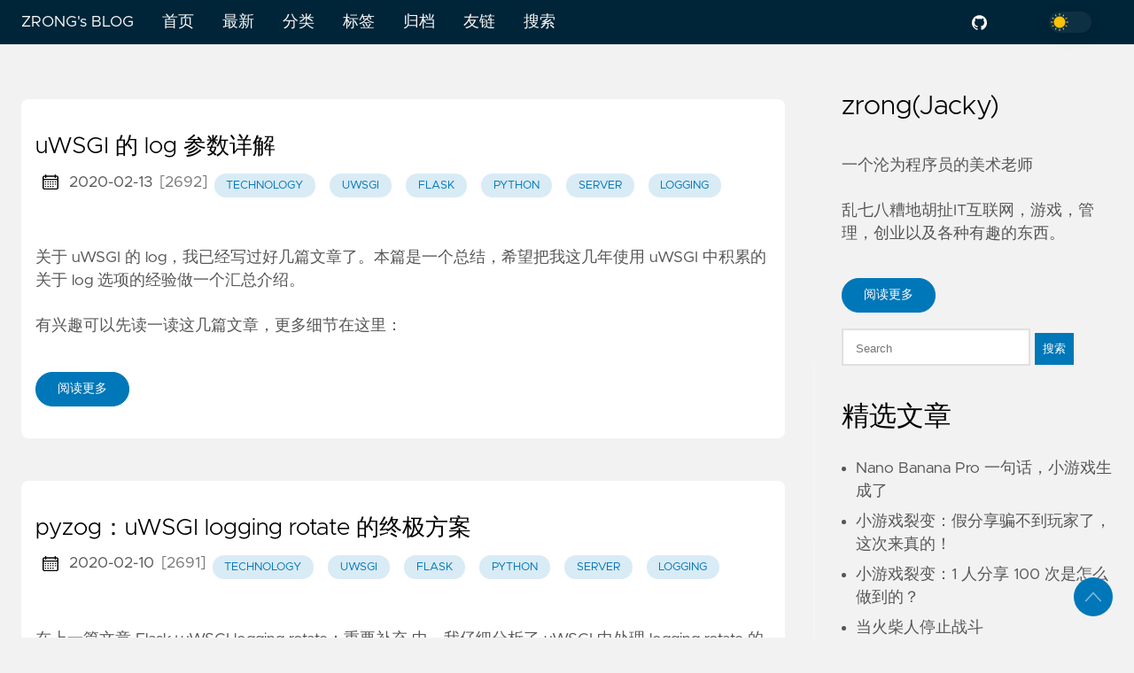

--- FILE ---
content_type: text/html; charset=utf-8
request_url: https://blog.zengrong.net/tag/server/
body_size: 15604
content:

<!DOCTYPE html>
<html lang="zh-cn" data-figures="">
  <head>
<title>Server | ZRONG&#39;s BLOG</title>
<meta charset="utf-8">
<meta name="generator" content="Hugo 0.128.2">
<meta name="viewport" content="width=device-width, initial-scale=1.0, maximum-scale=1.0, user-scalable=no">
<meta http-equiv="X-UA-Compatible" content="IE=edge">
<script async src="https://www.googletagmanager.com/gtag/js?id=UA-178999-6"></script>
<script>
  window.dataLayer = window.dataLayer || [];
  function gtag(){dataLayer.push(arguments);}
  gtag('js', new Date());
  gtag('config', 'UA-178999-6');
</script>
<script>
  var _hmt = _hmt || [];
  (function() {
    var hm = document.createElement("script");
    hm.src = "https://hm.baidu.com/hm.js?dbc80b637f684b05f8467bd3d1a67d1c";
    var s = document.getElementsByTagName("script")[0]; 
    s.parentNode.insertBefore(hm, s);
  })();
</script>
<meta property="og:locale" content="zh-cn" />

<meta property="og:type" content="article">
<meta name="Keywords" content="zrong,blog,管理,flash">
<meta name="description" content="">
<meta name="twitter:card" content="summary" />
<meta name="twitter:creator" content="">
<meta name="twitter:title" content="Server" />
<meta property="og:url" content="https://blog.zengrong.net/tag/server/" />
<meta property="og:title" content="Server" />
<meta property="og:description" content="" />
<meta property="og:image" content="https://blog.zengrong.net/" />
<link rel="apple-touch-icon" sizes="180x180" href='https://blog.zengrong.net/icons/apple-touch-icon.png'>
<link rel="icon" type="image/png" sizes="32x32" href='https://blog.zengrong.net/icons/favicon-32x32.png'>
<link rel="manifest" href='https://blog.zengrong.net/icons/site.webmanifest'>
<link rel="mask-icon" href='https://blog.zengrong.net/safari-pinned-tab.svg' color="#002538">
<meta name="msapplication-TileColor" content="#002538">
<meta name="theme-color" content="#002538">

<link rel="canonical" href="https://blog.zengrong.net/tag/server/">
<link rel="alternate" type="application/rss+xml" href="https://blog.zengrong.net/tag/server/index.xml" title="ZRONG's BLOG" />

    

    
    

    
    <link rel="preload" href="https://blog.zengrong.net/css/styles.ebefc656b18ac3c98ceb699e91587f01f1262ff1b497517dae878e3a0f5fff75ef3c7b5ec2b6c0ceca8a8b8fd1c69f739e8890282b45a00e89f3df4616f92526.css" integrity = "sha512-6&#43;/GVrGKw8mM62mekVh/AfEmL/G0l1F9roeOOg9f/3XvPHtewrbAzsqKi4/Rxp9znoiQKCtFoA6J899GFvklJg==" as="style" crossorigin="anonymous">
    <link rel="preload" href="https://blog.zengrong.net/js/bundle.js" as="script" integrity="" crossorigin="anonymous">

    
    <link rel="stylesheet" type="text/css" href="https://blog.zengrong.net/css/styles.ebefc656b18ac3c98ceb699e91587f01f1262ff1b497517dae878e3a0f5fff75ef3c7b5ec2b6c0ceca8a8b8fd1c69f739e8890282b45a00e89f3df4616f92526.css" integrity="sha512-6&#43;/GVrGKw8mM62mekVh/AfEmL/G0l1F9roeOOg9f/3XvPHtewrbAzsqKi4/Rxp9znoiQKCtFoA6J899GFvklJg==" crossorigin="anonymous">
    
  </head>
  
  
  
    
  
  <body data-code="7" data-lines="true" id="documentTop">

<header class="nav_header" >
  <nav class="nav">
    <a href='https://blog.zengrong.net/' class="nav_brand nav_item">
        ZRONG&#39;s BLOG
      <div class="nav_close">
        <div>
          <svg class="icon">
  <use xlink:href="#open-menu"></use>
</svg>
          <svg class="icon">
  <use xlink:href="#closeme"></use>
</svg>
        </div>
      </div>
    </a>
    <div class='nav_body nav_body_right'>
      
      
      
        

  <div class="nav_parent">
    <a href="https://zengrong.net" class="nav_item">首页 </a>
  </div>
  <div class="nav_parent">
    <a href="https://blog.zengrong.net/" class="nav_item">最新 </a>
  </div>
  <div class="nav_parent">
    <a href="https://blog.zengrong.net/category/" class="nav_item">分类 </a>
  </div>
  <div class="nav_parent">
    <a href="https://blog.zengrong.net/tag/" class="nav_item">标签 </a>
  </div>
  <div class="nav_parent">
    <a href="https://blog.zengrong.net/archive/" class="nav_item">归档 </a>
  </div>
  <div class="nav_parent">
    <a href="https://blog.zengrong.net/link/" class="nav_item">友链 </a>
  </div>
  <div class="nav_parent">
    <a href="https://blog.zengrong.net/search/" class="nav_item">搜索 </a>
  </div>
      
<div class='follow'>
  <a href="https://github.com/zrong">
    <svg class="icon">
  <use xlink:href="#github"></use>
</svg>
  </a>
  <a href="https://www.zhihu.com/people/zrong">
    <svg class="icon">
  <use xlink:href="#zhihu"></use>
</svg>
  </a>
<div class="color_mode">
  <input type="checkbox" class="color_choice" id="mode">
</div>

</div>

    </div>
  </nav>
</header>

    <main>

<div class="grid-inverse wrap content">
  <ul class="posts" id="posts">
    
      <li class="post_item">
  <div class="excerpt">
    <div class="excerpt_header">
      <h3 class="post_link">
        <a href="https://blog.zengrong.net/post/uwsgi-log/">uWSGI 的 log 参数详解</a>
      </h3>
      <div class="post_meta">
  
    <svg class="icon">
  <use xlink:href="#calendar"></use>
</svg>
    <span class="post_date">
      2020-02-13</span>
  <span class="aid_postid">[2692]</span>
      <a href='https://blog.zengrong.net/category/technology' class="post_tag button button_translucent">technology
      </a>
      <a href='https://blog.zengrong.net/tag/uwsgi' class="post_tag button button_translucent">uwsgi
      </a>
      <a href='https://blog.zengrong.net/tag/flask' class="post_tag button button_translucent">flask
      </a>
      <a href='https://blog.zengrong.net/tag/python' class="post_tag button button_translucent">python
      </a>
      <a href='https://blog.zengrong.net/tag/server' class="post_tag button button_translucent">server
      </a>
      <a href='https://blog.zengrong.net/tag/logging' class="post_tag button button_translucent">logging
      </a>
</div>

    </div>
      <div class="excerpt_footer">
        <div>
          <p class="pale">
            
              <p>关于 uWSGI 的 log，我已经写过好几篇文章了。本篇是一个总结，希望把我这几年使用 uWSGI 中积累的关于 log 选项的经验做一个汇总介绍。</p>
<p>有兴趣可以先读一读这几篇文章，更多细节在这里：</p>
            
          </p>
          <a href="https://blog.zengrong.net/post/uwsgi-log/" class="excerpt_more button">阅读更多</a>
        </div>
      </div>
    </div>
  </li>

      <li class="post_item">
  <div class="excerpt">
    <div class="excerpt_header">
      <h3 class="post_link">
        <a href="https://blog.zengrong.net/post/pyzog/">pyzog：uWSGI logging rotate 的终极方案</a>
      </h3>
      <div class="post_meta">
  
    <svg class="icon">
  <use xlink:href="#calendar"></use>
</svg>
    <span class="post_date">
      2020-02-10</span>
  <span class="aid_postid">[2691]</span>
      <a href='https://blog.zengrong.net/category/technology' class="post_tag button button_translucent">technology
      </a>
      <a href='https://blog.zengrong.net/tag/uwsgi' class="post_tag button button_translucent">uwsgi
      </a>
      <a href='https://blog.zengrong.net/tag/flask' class="post_tag button button_translucent">flask
      </a>
      <a href='https://blog.zengrong.net/tag/python' class="post_tag button button_translucent">python
      </a>
      <a href='https://blog.zengrong.net/tag/server' class="post_tag button button_translucent">server
      </a>
      <a href='https://blog.zengrong.net/tag/logging' class="post_tag button button_translucent">logging
      </a>
</div>

    </div>
      <div class="excerpt_footer">
        <div>
          <p class="pale">
            
              <p>在上一篇文章 <a href="/post/flask-uwsgi-logging-rotate/">Flask+uWSGI logging rotate：重要补充</a> 中，我仔细分析了 uWSGI 中处理 logging rotate 的各种限制和解决方案，在文章最后，我提到：</p>
<blockquote>
<p>因此，我们需要一个终极解决方案来解决这个问题。这需要新开一篇文章来说明。</p>
</blockquote>
<p>现在，<strong>终极解决方案</strong> 来了。</p>
            
          </p>
          <a href="https://blog.zengrong.net/post/pyzog/" class="excerpt_more button">阅读更多</a>
        </div>
      </div>
    </div>
  </li>

      <li class="post_item">
  <div class="excerpt">
    <div class="excerpt_header">
      <h3 class="post_link">
        <a href="https://blog.zengrong.net/post/flask-uwsgi-logging-rotate/">Flask&#43;uWSGI logging rotate：重要补充</a>
      </h3>
      <div class="post_meta">
  
    <svg class="icon">
  <use xlink:href="#calendar"></use>
</svg>
    <span class="post_date">
      2020-01-27</span>
  <span class="aid_postid">[2690]</span>
      <a href='https://blog.zengrong.net/category/technology' class="post_tag button button_translucent">technology
      </a>
      <a href='https://blog.zengrong.net/tag/uwsgi' class="post_tag button button_translucent">uwsgi
      </a>
      <a href='https://blog.zengrong.net/tag/flask' class="post_tag button button_translucent">flask
      </a>
      <a href='https://blog.zengrong.net/tag/python' class="post_tag button button_translucent">python
      </a>
      <a href='https://blog.zengrong.net/tag/server' class="post_tag button button_translucent">server
      </a>
      <a href='https://blog.zengrong.net/tag/logging' class="post_tag button button_translucent">logging
      </a>
</div>

    </div>
      <div class="excerpt_footer">
        <div>
          <p class="pale">
            
              <p>我在 <a href="/post/flask-uwsgi-logging/">Flask+uWSGI 的 Logging 支持</a> 一文中详细讲解过关于 Flask+uWSGI 中的 logging 支持情况。但还不够，这篇文章里面做一些重要补充。</p>
            
          </p>
          <a href="https://blog.zengrong.net/post/flask-uwsgi-logging-rotate/" class="excerpt_more button">阅读更多</a>
        </div>
      </div>
    </div>
  </li>

      <li class="post_item">
  <div class="excerpt">
    <div class="excerpt_header">
      <h3 class="post_link">
        <a href="https://blog.zengrong.net/post/flask-uwsgi-logging/">Flask&#43;uWSGI 的 Logging 支持</a>
      </h3>
      <div class="post_meta">
  
    <svg class="icon">
  <use xlink:href="#calendar"></use>
</svg>
    <span class="post_date">
      2017-11-28</span>
  <span class="aid_postid">[2660]</span>
      <a href='https://blog.zengrong.net/category/technology' class="post_tag button button_translucent">technology
      </a>
      <a href='https://blog.zengrong.net/tag/flask' class="post_tag button button_translucent">flask
      </a>
      <a href='https://blog.zengrong.net/tag/uwsgi' class="post_tag button button_translucent">uwsgi
      </a>
      <a href='https://blog.zengrong.net/tag/python' class="post_tag button button_translucent">python
      </a>
      <a href='https://blog.zengrong.net/tag/server' class="post_tag button button_translucent">server
      </a>
      <a href='https://blog.zengrong.net/tag/logging' class="post_tag button button_translucent">logging
      </a>
</div>

    </div>
      <div class="excerpt_footer">
        <div>
          <p class="pale">
            
              <ul>
<li><strong>2020-01-27 更新</strong> 增加相关阅读和 <a href="/post/flask-uwsgi-logging-rotate/">Flask+uWSGI Logging rotate：重要补充</a>。</li>
</ul>
<hr>
<p>我在 <a href="/post/deploy-flask-uwsgi-nginx/">部署Flask + uWSGI + Nginx</a> 一文中详细讲解了如何部署一个 Flask 应用。但这篇文章忽略了生产环境的一个重要的功能： Logging 。</p>
            
          </p>
          <a href="https://blog.zengrong.net/post/flask-uwsgi-logging/" class="excerpt_more button">阅读更多</a>
        </div>
      </div>
    </div>
  </li>

      <li class="post_item">
  <div class="excerpt">
    <div class="excerpt_header">
      <h3 class="post_link">
        <a href="https://blog.zengrong.net/post/use-cache-in-uwsgi-with-python/">在 Python&#43;uWSGI 应用中使用缓存</a>
      </h3>
      <div class="post_meta">
  
    <svg class="icon">
  <use xlink:href="#calendar"></use>
</svg>
    <span class="post_date">
      2017-11-24</span>
  <span class="aid_postid">[2659]</span>
      <a href='https://blog.zengrong.net/category/technology' class="post_tag button button_translucent">technology
      </a>
      <a href='https://blog.zengrong.net/tag/python' class="post_tag button button_translucent">python
      </a>
      <a href='https://blog.zengrong.net/tag/server' class="post_tag button button_translucent">server
      </a>
      <a href='https://blog.zengrong.net/tag/uwsgi' class="post_tag button button_translucent">uwsgi
      </a>
</div>

    </div>
      <div class="excerpt_footer">
        <div>
          <p class="pale">
            
              <p>uWSGI 采用的是多进程模式。如果在 uWSGI 中运行的 Python 需要共享数据，可以使用第三方服务如 Redis/Memcached 等。如果数据量不大，还可以使用 uWSGI 提供的 <a href="https://uwsgi-docs.readthedocs.io/en/latest/Caching.html">缓存框架</a> 。</p>
            
          </p>
          <a href="https://blog.zengrong.net/post/use-cache-in-uwsgi-with-python/" class="excerpt_more button">阅读更多</a>
        </div>
      </div>
    </div>
  </li>

      <li class="post_item">
  <div class="excerpt">
    <div class="excerpt_header">
      <h3 class="post_link">
        <a href="https://blog.zengrong.net/post/lftp-feat-negotiation/">lftp [FEAT negotiation...]</a>
      </h3>
      <div class="post_meta">
  
    <svg class="icon">
  <use xlink:href="#calendar"></use>
</svg>
    <span class="post_date">
      2017-10-08</span>
  <span class="aid_postid">[2654]</span>
      <a href='https://blog.zengrong.net/category/technology' class="post_tag button button_translucent">technology
      </a>
      <a href='https://blog.zengrong.net/tag/server' class="post_tag button button_translucent">server
      </a>
      <a href='https://blog.zengrong.net/tag/ftp' class="post_tag button button_translucent">ftp
      </a>
</div>

    </div>
      <div class="excerpt_footer">
        <div>
          <p class="pale">
            
              <p><a href="https://lftp.yar.ru/">lftp</a> 是我一直在使用的 ftp 客户端。今天将其更新到 4.8.2 之后，出现了下面的错误：</p>
            
          </p>
          <a href="https://blog.zengrong.net/post/lftp-feat-negotiation/" class="excerpt_more button">阅读更多</a>
        </div>
      </div>
    </div>
  </li>

      <li class="post_item">
  <div class="excerpt">
    <div class="excerpt_header">
      <h3 class="post_link">
        <a href="https://blog.zengrong.net/post/flask-init-twice-in-debug-mode/">Flask 在 Debug 模式下初始化2次</a>
      </h3>
      <div class="post_meta">
  
    <svg class="icon">
  <use xlink:href="#calendar"></use>
</svg>
    <span class="post_date">
      2017-04-21</span>
  <span class="aid_postid">[2632]</span>
      <a href='https://blog.zengrong.net/category/technology' class="post_tag button button_translucent">technology
      </a>
      <a href='https://blog.zengrong.net/tag/flask' class="post_tag button button_translucent">flask
      </a>
      <a href='https://blog.zengrong.net/tag/server' class="post_tag button button_translucent">server
      </a>
      <a href='https://blog.zengrong.net/tag/python' class="post_tag button button_translucent">python
      </a>
</div>

    </div>
      <div class="excerpt_footer">
        <div>
          <p class="pale">
            
              <p>Flask 在 Debug 模式下启动的时候，会被初始化两次。看下面的代码：</p>
<div class="highlight"><pre tabindex="0" class="chroma"><code class="language-python" data-lang="python"><span class="line"><span class="ln">1</span><span class="cl"><span class="kn">from</span> <span class="nn">app</span> <span class="kn">import</span> <span class="n">app</span>
</span></span><span class="line"><span class="ln">2</span><span class="cl"><span class="kn">import</span> <span class="nn">time</span>
</span></span><span class="line"><span class="ln">3</span><span class="cl">
</span></span><span class="line"><span class="ln">4</span><span class="cl"><span class="k">if</span> <span class="vm">__name__</span> <span class="o">==</span> <span class="s1">&#39;__main__&#39;</span><span class="p">:</span>
</span></span><span class="line"><span class="ln">5</span><span class="cl">    <span class="nb">print</span><span class="p">(</span><span class="n">time</span><span class="o">.</span><span class="n">time</span><span class="p">())</span>
</span></span><span class="line"><span class="ln">6</span><span class="cl">    <span class="n">app</span><span class="o">.</span><span class="n">run</span><span class="p">(</span><span class="n">port</span><span class="o">=</span><span class="mi">5000</span><span class="p">,</span> <span class="n">debug</span><span class="o">=</span><span class="kc">True</span><span class="p">)</span>
</span></span></code></pre></div><p>输出：</p>
            
          </p>
          <a href="https://blog.zengrong.net/post/flask-init-twice-in-debug-mode/" class="excerpt_more button">阅读更多</a>
        </div>
      </div>
    </div>
  </li>

      <li class="post_item">
  <div class="excerpt">
    <div class="excerpt_header">
      <h3 class="post_link">
        <a href="https://blog.zengrong.net/post/uwsgi-rsyslog-rotating-logging/">uWSGI&#43;rsyslog 实现 rotating logging</a>
      </h3>
      <div class="post_meta">
  
    <svg class="icon">
  <use xlink:href="#calendar"></use>
</svg>
    <span class="post_date">
      2017-04-13</span>
  <span class="aid_postid">[2631]</span>
      <a href='https://blog.zengrong.net/category/technology' class="post_tag button button_translucent">technology
      </a>
      <a href='https://blog.zengrong.net/tag/python' class="post_tag button button_translucent">python
      </a>
      <a href='https://blog.zengrong.net/tag/server' class="post_tag button button_translucent">server
      </a>
      <a href='https://blog.zengrong.net/tag/uwsgi' class="post_tag button button_translucent">uwsgi
      </a>
      <a href='https://blog.zengrong.net/tag/logging' class="post_tag button button_translucent">logging
      </a>
</div>

    </div>
      <div class="excerpt_footer">
        <div>
          <p class="pale">
            
              <ul>
<li><strong>2020-01-27 更新</strong> 增加相关阅读和 <a href="/post/flask-uwsgi-logging-rotate/">Flask+uWSGI Logging rotate：重要补充</a>。</li>
</ul>
<hr>
<p>uWSGI 可以使用 <code>--logto / --logto2 / --daemonize</code> 这几个参数来指定把 log 写入普通文件。但普通文件管理起来比较麻烦，我们可以利用 Ubuntu/CentOS 中自带的 Rsyslog 来实现日志管理。本文以 Ubuntu 16.04 为例。</p>
            
          </p>
          <a href="https://blog.zengrong.net/post/uwsgi-rsyslog-rotating-logging/" class="excerpt_more button">阅读更多</a>
        </div>
      </div>
    </div>
  </li>

      <li class="post_item">
  <div class="excerpt">
    <div class="excerpt_header">
      <h3 class="post_link">
        <a href="https://blog.zengrong.net/post/uwsgi-nginx-https/">uWSGI &#43; Nginx 的 HTTPS 支持</a>
      </h3>
      <div class="post_meta">
  
    <svg class="icon">
  <use xlink:href="#calendar"></use>
</svg>
    <span class="post_date">
      2017-04-12</span>
  <span class="aid_postid">[2630]</span>
      <a href='https://blog.zengrong.net/category/technology' class="post_tag button button_translucent">technology
      </a>
      <a href='https://blog.zengrong.net/tag/nginx' class="post_tag button button_translucent">nginx
      </a>
      <a href='https://blog.zengrong.net/tag/server' class="post_tag button button_translucent">server
      </a>
      <a href='https://blog.zengrong.net/tag/flask' class="post_tag button button_translucent">flask
      </a>
      <a href='https://blog.zengrong.net/tag/uwsgi' class="post_tag button button_translucent">uwsgi
      </a>
</div>

    </div>
      <div class="excerpt_footer">
        <div>
          <p class="pale">
            
              <p>有时我们在一台机器上部署多个 uWSGI 服务，并提供 HTTPS 支持。使用 <code>proxy_pass</code> 代替 <code>uwsgi_pass</code> 是很简单的方案：</p>
            
          </p>
          <a href="https://blog.zengrong.net/post/uwsgi-nginx-https/" class="excerpt_more button">阅读更多</a>
        </div>
      </div>
    </div>
  </li>

      <li class="post_item">
  <div class="excerpt">
    <div class="excerpt_header">
      <h3 class="post_link">
        <a href="https://blog.zengrong.net/post/uwsgi-unicodeencode-error/">uWSGI 的编码问题解决</a>
      </h3>
      <div class="post_meta">
  
    <svg class="icon">
  <use xlink:href="#calendar"></use>
</svg>
    <span class="post_date">
      2017-03-23</span>
  <span class="aid_postid">[2629]</span>
      <a href='https://blog.zengrong.net/category/technology' class="post_tag button button_translucent">technology
      </a>
      <a href='https://blog.zengrong.net/tag/python' class="post_tag button button_translucent">python
      </a>
      <a href='https://blog.zengrong.net/tag/server' class="post_tag button button_translucent">server
      </a>
</div>

    </div>
      <div class="excerpt_footer">
        <div>
          <p class="pale">
            
              <p>在把 Flask 写的应用通过 <code>Supervisor+uWSGI</code> 部署到正式服务器上时，出现了这样的错误：</p>
<blockquote>
<p>Unable to print the message and arguments - possible formatting error.</p>
</blockquote>
<p>或者</p>
<blockquote>
<p>UnicodeEncodeError: 'ascii' codec can't encode characters in position 24-25: ordinal not in range(128)</p>
</blockquote>
<p>有趣的是，直接在 Python 环境下运行的时候，没有这样的错误。使用 <code>uwsgi uwsgi.ini</code> 这种方式来运行也正常。</p>
<p>由于对 unicode 的支持不够完善，这 …</p>
            
          </p>
          <a href="https://blog.zengrong.net/post/uwsgi-unicodeencode-error/" class="excerpt_more button">阅读更多</a>
        </div>
      </div>
    </div>
  </li>

    <li>
    <ul class="pagination pagination-default">
      <li class="page-item disabled">
        <a aria-disabled="true" aria-label="First" class="page-link" role="button" tabindex="-1"><span aria-hidden="true">&laquo;&laquo;</span></a>
      </li>
      <li class="page-item disabled">
        <a aria-disabled="true" aria-label="Previous" class="page-link" role="button" tabindex="-1"><span aria-hidden="true">&laquo;</span></a>
      </li>
      <li class="page-item active">
        <a aria-current="page" aria-label="Page 1" class="page-link" role="button">1</a>
      </li>
      <li class="page-item">
        <a href="/tag/server/page/2/" aria-label="Page 2" class="page-link" role="button">2</a>
      </li>
      <li class="page-item">
        <a href="/tag/server/page/3/" aria-label="Page 3" class="page-link" role="button">3</a>
      </li>
      <li class="page-item">
        <a href="/tag/server/page/2/" aria-label="Next" class="page-link" role="button"><span aria-hidden="true">&raquo;</span></a>
      </li>
      <li class="page-item">
        <a href="/tag/server/page/3/" aria-label="Last" class="page-link" role="button"><span aria-hidden="true">&raquo;&raquo;</span></a>
      </li>
    </ul>
    </li>
    
  </ul>
<aside class="sidebar">
  <section class="sidebar_inner">
    
      <h2>zrong(Jacky)</h2>
      <div>
        <p>一个沦为程序员的美术老师</p>
        <p>乱七八糟地胡扯IT互联网，游戏，管理，创业以及各种有趣的东西。</p>
      </div>
      <a href='https://zengrong.net/about/' class="button mt-1" role="button">阅读更多</a>
    <form id="search" class="mt-4" action="//www.google.com/search" method="get" accept-charset="utf-8" target="_blank" _lpchecked="1">
  
  <input type="text" name="q" maxlength="20" placeholder="Search">
  <input type="hidden" name="sitesearch" value="https://blog.zengrong.net/">
  <button type="submit">搜索</button>
</form>
    <h2 class="mt-4">精选文章</h2>
    <ul>
      <li>
        <a href="https://blog.zengrong.net/post/nano-banana-pro-minigame/" class="nav-link">Nano Banana Pro 一句话，小游戏生成了</a>
      </li>
      <li>
        <a href="https://blog.zengrong.net/post/weixin-share-true/" class="nav-link">小游戏裂变：假分享骗不到玩家了，这次来真的！</a>
      </li>
      <li>
        <a href="https://blog.zengrong.net/post/minigame-auto-share/" class="nav-link">小游戏裂变：1 人分享 100 次是怎么做到的？</a>
      </li>
      <li>
        <a href="https://blog.zengrong.net/post/xiaoxiao-fought/" class="nav-link">当火柴人停止战斗</a>
      </li>
      <li>
        <a href="https://blog.zengrong.net/post/how-to-video-games-make-money-1/" class="nav-link">电子游戏是怎么挣钱的？史前时代</a>
      </li>
      <li>
        <a href="https://blog.zengrong.net/post/2024-guangzhou-douyin-microgame/" class="nav-link">游无界创未来：2024(广州)巨量引擎抖音小游戏行业峰会</a>
      </li>
      <li>
        <a href="https://blog.zengrong.net/post/game-setup-2d-or-3d/" class="nav-link">休闲游戏立项：2D还是3D</a>
      </li>
      <li>
        <a href="https://blog.zengrong.net/post/remove-unity-logo-in-minigame/" class="nav-link">去掉微信小游戏启动界面中 Unity Logo</a>
      </li>
    </ul>
    <h2 class="mt-4">最新文章</h2>
    <ul class="flex-column">
      <li>
        <a href="https://blog.zengrong.net/post/nano-banana-pro-minigame/" class="nav-link">Nano Banana Pro 一句话，小游戏生成了</a>
      </li>
      <li>
        <a href="https://blog.zengrong.net/post/weixin-share-true/" class="nav-link">小游戏裂变：假分享骗不到玩家了，这次来真的！</a>
      </li>
      <li>
        <a href="https://blog.zengrong.net/post/minigame-auto-share/" class="nav-link">小游戏裂变：1 人分享 100 次是怎么做到的？</a>
      </li>
      <li>
        <a href="https://blog.zengrong.net/post/xiaoxiao-fought/" class="nav-link">当火柴人停止战斗</a>
      </li>
      <li>
        <a href="https://blog.zengrong.net/post/how-to-video-games-make-money-1/" class="nav-link">电子游戏是怎么挣钱的？史前时代</a>
      </li>
      <li>
        <a href="https://blog.zengrong.net/post/2024-guangzhou-douyin-microgame/" class="nav-link">游无界创未来：2024(广州)巨量引擎抖音小游戏行业峰会</a>
      </li>
      <li>
        <a href="https://blog.zengrong.net/post/game-setup-2d-or-3d/" class="nav-link">休闲游戏立项：2D还是3D</a>
      </li>
      <li>
        <a href="https://blog.zengrong.net/post/remove-unity-logo-in-minigame/" class="nav-link">去掉微信小游戏启动界面中 Unity Logo</a>
      </li>
    </ul>
    <div>
      <h2 class="mt-4 taxonomy" id="category-section">分类</h2>
      <nav class="tags_nav">
        <a href='https://blog.zengrong.net/category/technology/' class="post_tag button button_translucent">
          TECHNOLOGY
          <span class="button_tally">564</span>
        </a>
        
        <a href='https://blog.zengrong.net/category/impressions/' class="post_tag button button_translucent">
          IMPRESSIONS
          <span class="button_tally">168</span>
        </a>
        
        <a href='https://blog.zengrong.net/category/others/' class="post_tag button button_translucent">
          OTHERS
          <span class="button_tally">85</span>
        </a>
        
        <a href='https://blog.zengrong.net/category/news/' class="post_tag button button_translucent">
          NEWS
          <span class="button_tally">63</span>
        </a>
        
        <a href='https://blog.zengrong.net/category/use/' class="post_tag button button_translucent">
          USE
          <span class="button_tally">60</span>
        </a>
        
        <a href='https://blog.zengrong.net/category/web/' class="post_tag button button_translucent">
          WEB
          <span class="button_tally">43</span>
        </a>
        
        <a href='https://blog.zengrong.net/category/tutorial/' class="post_tag button button_translucent">
          TUTORIAL
          <span class="button_tally">33</span>
        </a>
        
        <a href='https://blog.zengrong.net/category/design/' class="post_tag button button_translucent">
          DESIGN
          <span class="button_tally">5</span>
        </a>
        
        
      </nav>
    </div>
    <div>
      <h2 class="mt-4 taxonomy" id="tag-section">标签</h2>
      <nav class="tags_nav">
        <a href='https://blog.zengrong.net/tag/as3/' class="post_tag button button_translucent">
          AS3
          <span class="button_tally">94</span>
        </a>
        
        <a href='https://blog.zengrong.net/tag/air/' class="post_tag button button_translucent">
          AIR
          <span class="button_tally">80</span>
        </a>
        
        <a href='https://blog.zengrong.net/tag/python/' class="post_tag button button_translucent">
          PYTHON
          <span class="button_tally">73</span>
        </a>
        
        <a href='https://blog.zengrong.net/tag/flash/' class="post_tag button button_translucent">
          FLASH
          <span class="button_tally">66</span>
        </a>
        
        <a href='https://blog.zengrong.net/tag/flex/' class="post_tag button button_translucent">
          FLEX
          <span class="button_tally">64</span>
        </a>
        
        <a href='https://blog.zengrong.net/tag/linux/' class="post_tag button button_translucent">
          LINUX
          <span class="button_tally">63</span>
        </a>
        
        <a href='https://blog.zengrong.net/tag/reading/' class="post_tag button button_translucent">
          READING
          <span class="button_tally">59</span>
        </a>
        
        <a href='https://blog.zengrong.net/tag/gamenote/' class="post_tag button button_translucent">
          GAMENOTE
          <span class="button_tally">50</span>
        </a>
        
        <a href='https://blog.zengrong.net/tag/cocos2d-x/' class="post_tag button button_translucent">
          COCOS2D-X
          <span class="button_tally">48</span>
        </a>
        
        <a href='https://blog.zengrong.net/tag/flashplayer/' class="post_tag button button_translucent">
          FLASHPLAYER
          <span class="button_tally">43</span>
        </a>
        
        <a href='https://blog.zengrong.net/tag/actionscript/' class="post_tag button button_translucent">
          ACTIONSCRIPT
          <span class="button_tally">42</span>
        </a>
        
        <a href='https://blog.zengrong.net/tag/cpp/' class="post_tag button button_translucent">
          CPP
          <span class="button_tally">38</span>
        </a>
        
        <a href='https://blog.zengrong.net/tag/management/' class="post_tag button button_translucent">
          MANAGEMENT
          <span class="button_tally">37</span>
        </a>
        
        <a href='https://blog.zengrong.net/tag/android/' class="post_tag button button_translucent">
          ANDROID
          <span class="button_tally">35</span>
        </a>
        
        <a href='https://blog.zengrong.net/tag/study/' class="post_tag button button_translucent">
          STUDY
          <span class="button_tally">35</span>
        </a>
        
        <a href='https://blog.zengrong.net/tag/game/' class="post_tag button button_translucent">
          GAME
          <span class="button_tally">28</span>
        </a>
        
        <a href='https://blog.zengrong.net/tag/fromto/' class="post_tag button button_translucent">
          FROMTO
          <span class="button_tally">27</span>
        </a>
        
        <a href='https://blog.zengrong.net/tag/sagiteam/' class="post_tag button button_translucent">
          SAGITEAM
          <span class="button_tally">27</span>
        </a>
        
        <a href='https://blog.zengrong.net/tag/adobe/' class="post_tag button button_translucent">
          ADOBE
          <span class="button_tally">26</span>
        </a>
        
        <a href='https://blog.zengrong.net/tag/lua/' class="post_tag button button_translucent">
          LUA
          <span class="button_tally">26</span>
        </a>
        
        <a href='https://blog.zengrong.net/tag/readingnote/' class="post_tag button button_translucent">
          READINGNOTE
          <span class="button_tally">26</span>
        </a>
        
        <a href='https://blog.zengrong.net/tag/server/' class="post_tag button button_translucent">
          SERVER
          <span class="button_tally">26</span>
        </a>
        
        <a href='https://blog.zengrong.net/tag/wordpress/' class="post_tag button button_translucent">
          WORDPRESS
          <span class="button_tally">24</span>
        </a>
        
        <a href='https://blog.zengrong.net/tag/flashbuilder/' class="post_tag button button_translucent">
          FLASHBUILDER
          <span class="button_tally">23</span>
        </a>
        
        <a href='https://blog.zengrong.net/tag/flask/' class="post_tag button button_translucent">
          FLASK
          <span class="button_tally">22</span>
        </a>
        
        <a href='https://blog.zengrong.net/tag/git/' class="post_tag button button_translucent">
          GIT
          <span class="button_tally">22</span>
        </a>
        
        <a href='https://blog.zengrong.net/tag/fms/' class="post_tag button button_translucent">
          FMS
          <span class="button_tally">21</span>
        </a>
        
        <a href='https://blog.zengrong.net/tag/ios/' class="post_tag button button_translucent">
          IOS
          <span class="button_tally">20</span>
        </a>
        
        <a href='https://blog.zengrong.net/tag/cygwin/' class="post_tag button button_translucent">
          CYGWIN
          <span class="button_tally">18</span>
        </a>
        
        <a href='https://blog.zengrong.net/tag/java/' class="post_tag button button_translucent">
          JAVA
          <span class="button_tally">18</span>
        </a>
        
        <a href='https://blog.zengrong.net/tag/spritesheet/' class="post_tag button button_translucent">
          SPRITESHEET
          <span class="button_tally">18</span>
        </a>
        
        <a href='https://blog.zengrong.net/tag/bitmapdata/' class="post_tag button button_translucent">
          BITMAPDATA
          <span class="button_tally">17</span>
        </a>
        
        <a href='https://blog.zengrong.net/tag/life/' class="post_tag button button_translucent">
          LIFE
          <span class="button_tally">17</span>
        </a>
        
        <a href='https://blog.zengrong.net/tag/software/' class="post_tag button button_translucent">
          SOFTWARE
          <span class="button_tally">17</span>
        </a>
        
        <a href='https://blog.zengrong.net/tag/vim/' class="post_tag button button_translucent">
          VIM
          <span class="button_tally">17</span>
        </a>
        
        <a href='https://blog.zengrong.net/tag/google/' class="post_tag button button_translucent">
          GOOGLE
          <span class="button_tally">16</span>
        </a>
        
        <a href='https://blog.zengrong.net/tag/php/' class="post_tag button button_translucent">
          PHP
          <span class="button_tally">15</span>
        </a>
        
        <a href='https://blog.zengrong.net/tag/ubuntu/' class="post_tag button button_translucent">
          UBUNTU
          <span class="button_tally">15</span>
        </a>
        
        <a href='https://blog.zengrong.net/tag/choice/' class="post_tag button button_translucent">
          CHOICE
          <span class="button_tally">14</span>
        </a>
        
        <a href='https://blog.zengrong.net/tag/mobile/' class="post_tag button button_translucent">
          MOBILE
          <span class="button_tally">14</span>
        </a>
        
        
        <br>
        <div class="post_tags_toggle button">所有标签</div>
        <div class="post_tags">
          <div class="tags_list">
            
            <a href='https://blog.zengrong.net/tag/3d/' class=" post_tag button button_translucent" data-position=11>3D<span class="button_tally">11</span>
            </a>
            
            
            <a href='https://blog.zengrong.net/tag/aac/' class=" post_tag button button_translucent" data-position=1>AAC<span class="button_tally">1</span>
            </a>
            
            
            <a href='https://blog.zengrong.net/tag/actionscript/' class=" post_tag button button_translucent" data-position=42>ACTIONSCRIPT<span class="button_tally">42</span>
            </a>
            
            
            <a href='https://blog.zengrong.net/tag/ad/' class=" post_tag button button_translucent" data-position=11>AD<span class="button_tally">11</span>
            </a>
            
            
            <a href='https://blog.zengrong.net/tag/adobe/' class=" post_tag button button_translucent" data-position=26>ADOBE<span class="button_tally">26</span>
            </a>
            
            
            <a href='https://blog.zengrong.net/tag/adobebug/' class=" post_tag button button_translucent" data-position=7>ADOBEBUG<span class="button_tally">7</span>
            </a>
            
            
            <a href='https://blog.zengrong.net/tag/adsl/' class=" post_tag button button_translucent" data-position=1>ADSL<span class="button_tally">1</span>
            </a>
            
            
            <a href='https://blog.zengrong.net/tag/ai/' class=" post_tag button button_translucent" data-position=6>AI<span class="button_tally">6</span>
            </a>
            
            
            <a href='https://blog.zengrong.net/tag/aicourse/' class=" post_tag button button_translucent" data-position=1>AICOURSE<span class="button_tally">1</span>
            </a>
            
            
            <a href='https://blog.zengrong.net/tag/air/' class=" post_tag button button_translucent" data-position=80>AIR<span class="button_tally">80</span>
            </a>
            
            
            <a href='https://blog.zengrong.net/tag/amd/' class=" post_tag button button_translucent" data-position=1>AMD<span class="button_tally">1</span>
            </a>
            
            
            <a href='https://blog.zengrong.net/tag/android/' class=" post_tag button button_translucent" data-position=35>ANDROID<span class="button_tally">35</span>
            </a>
            
            
            <a href='https://blog.zengrong.net/tag/ane/' class=" post_tag button button_translucent" data-position=12>ANE<span class="button_tally">12</span>
            </a>
            
            
            <a href='https://blog.zengrong.net/tag/ant/' class=" post_tag button button_translucent" data-position=6>ANT<span class="button_tally">6</span>
            </a>
            
            
            <a href='https://blog.zengrong.net/tag/antivirus/' class=" post_tag button button_translucent" data-position=1>ANTIVIRUS<span class="button_tally">1</span>
            </a>
            
            
            <a href='https://blog.zengrong.net/tag/apache/' class=" post_tag button button_translucent" data-position=7>APACHE<span class="button_tally">7</span>
            </a>
            
            
            <a href='https://blog.zengrong.net/tag/api/' class=" post_tag button button_translucent" data-position=1>API<span class="button_tally">1</span>
            </a>
            
            
            <a href='https://blog.zengrong.net/tag/arch/' class=" post_tag button button_translucent" data-position=1>ARCH<span class="button_tally">1</span>
            </a>
            
            
            <a href='https://blog.zengrong.net/tag/as2/' class=" post_tag button button_translucent" data-position=6>AS2<span class="button_tally">6</span>
            </a>
            
            
            <a href='https://blog.zengrong.net/tag/as3/' class=" post_tag button button_translucent" data-position=94>AS3<span class="button_tally">94</span>
            </a>
            
            
            <a href='https://blog.zengrong.net/tag/asdoc/' class=" post_tag button button_translucent" data-position=3>ASDOC<span class="button_tally">3</span>
            </a>
            
            
            <a href='https://blog.zengrong.net/tag/asp/' class=" post_tag button button_translucent" data-position=1>ASP<span class="button_tally">1</span>
            </a>
            
            
            <a href='https://blog.zengrong.net/tag/aspnet/' class=" post_tag button button_translucent" data-position=4>ASPNET<span class="button_tally">4</span>
            </a>
            
            
            <a href='https://blog.zengrong.net/tag/attribution/' class=" post_tag button button_translucent" data-position=5>ATTRIBUTION<span class="button_tally">5</span>
            </a>
            
            
            <a href='https://blog.zengrong.net/tag/authorware/' class=" post_tag button button_translucent" data-position=1>AUTHORWARE<span class="button_tally">1</span>
            </a>
            
            
            <a href='https://blog.zengrong.net/tag/bash/' class=" post_tag button button_translucent" data-position=13>BASH<span class="button_tally">13</span>
            </a>
            
            
            <a href='https://blog.zengrong.net/tag/bbpress/' class=" post_tag button button_translucent" data-position=1>BBPRESS<span class="button_tally">1</span>
            </a>
            
            
            <a href='https://blog.zengrong.net/tag/benq/' class=" post_tag button button_translucent" data-position=1>BENQ<span class="button_tally">1</span>
            </a>
            
            
            <a href='https://blog.zengrong.net/tag/bi/' class=" post_tag button button_translucent" data-position=3>BI<span class="button_tally">3</span>
            </a>
            
            
            <a href='https://blog.zengrong.net/tag/bitandbyte/' class=" post_tag button button_translucent" data-position=1>BITANDBYTE<span class="button_tally">1</span>
            </a>
            
            
            <a href='https://blog.zengrong.net/tag/bitmapdata/' class=" post_tag button button_translucent" data-position=17>BITMAPDATA<span class="button_tally">17</span>
            </a>
            
            
            <a href='https://blog.zengrong.net/tag/bluetooth/' class=" post_tag button button_translucent" data-position=2>BLUETOOTH<span class="button_tally">2</span>
            </a>
            
            
            <a href='https://blog.zengrong.net/tag/book/' class=" post_tag button button_translucent" data-position=4>BOOK<span class="button_tally">4</span>
            </a>
            
            
            <a href='https://blog.zengrong.net/tag/box2d/' class=" post_tag button button_translucent" data-position=1>BOX2D<span class="button_tally">1</span>
            </a>
            
            
            <a href='https://blog.zengrong.net/tag/browser/' class=" post_tag button button_translucent" data-position=3>BROWSER<span class="button_tally">3</span>
            </a>
            
            
            <a href='https://blog.zengrong.net/tag/build-bi/' class=" post_tag button button_translucent" data-position=3>BUILD-BI<span class="button_tally">3</span>
            </a>
            
            
            <a href='https://blog.zengrong.net/tag/byewindows/' class=" post_tag button button_translucent" data-position=6>BYEWINDOWS<span class="button_tally">6</span>
            </a>
            
            
            <a href='https://blog.zengrong.net/tag/c/' class=" post_tag button button_translucent" data-position=5>C<span class="button_tally">5</span>
            </a>
            
            
            <a href='https://blog.zengrong.net/tag/camera/' class=" post_tag button button_translucent" data-position=3>CAMERA<span class="button_tally">3</span>
            </a>
            
            
            <a href='https://blog.zengrong.net/tag/capture/' class=" post_tag button button_translucent" data-position=2>CAPTURE<span class="button_tally">2</span>
            </a>
            
            
            <a href='https://blog.zengrong.net/tag/centos/' class=" post_tag button button_translucent" data-position=7>CENTOS<span class="button_tally">7</span>
            </a>
            
            
            <a href='https://blog.zengrong.net/tag/character-set/' class=" post_tag button button_translucent" data-position=1>CHARACTER-SET<span class="button_tally">1</span>
            </a>
            
            
            <a href='https://blog.zengrong.net/tag/chatgpt/' class=" post_tag button button_translucent" data-position=2>CHATGPT<span class="button_tally">2</span>
            </a>
            
            
            <a href='https://blog.zengrong.net/tag/chinajoy/' class=" post_tag button button_translucent" data-position=5>CHINAJOY<span class="button_tally">5</span>
            </a>
            
            
            <a href='https://blog.zengrong.net/tag/choice/' class=" post_tag button button_translucent" data-position=14>CHOICE<span class="button_tally">14</span>
            </a>
            
            
            <a href='https://blog.zengrong.net/tag/chongrenxindu/' class=" post_tag button button_translucent" data-position=2>CHONGRENXINDU<span class="button_tally">2</span>
            </a>
            
            
            <a href='https://blog.zengrong.net/tag/chrome/' class=" post_tag button button_translucent" data-position=1>CHROME<span class="button_tally">1</span>
            </a>
            
            
            <a href='https://blog.zengrong.net/tag/class/' class=" post_tag button button_translucent" data-position=2>CLASS<span class="button_tally">2</span>
            </a>
            
            
            <a href='https://blog.zengrong.net/tag/cms/' class=" post_tag button button_translucent" data-position=10>CMS<span class="button_tally">10</span>
            </a>
            
            
            <a href='https://blog.zengrong.net/tag/cocos2d-x/' class=" post_tag button button_translucent" data-position=48>COCOS2D-X<span class="button_tally">48</span>
            </a>
            
            
            <a href='https://blog.zengrong.net/tag/codec/' class=" post_tag button button_translucent" data-position=1>CODEC<span class="button_tally">1</span>
            </a>
            
            
            <a href='https://blog.zengrong.net/tag/collection/' class=" post_tag button button_translucent" data-position=2>COLLECTION<span class="button_tally">2</span>
            </a>
            
            
            <a href='https://blog.zengrong.net/tag/color/' class=" post_tag button button_translucent" data-position=3>COLOR<span class="button_tally">3</span>
            </a>
            
            
            <a href='https://blog.zengrong.net/tag/component/' class=" post_tag button button_translucent" data-position=3>COMPONENT<span class="button_tally">3</span>
            </a>
            
            
            <a href='https://blog.zengrong.net/tag/computational-advertising/' class=" post_tag button button_translucent" data-position=3>COMPUTATIONAL-ADVERTISING<span class="button_tally">3</span>
            </a>
            
            
            <a href='https://blog.zengrong.net/tag/conference/' class=" post_tag button button_translucent" data-position=5>CONFERENCE<span class="button_tally">5</span>
            </a>
            
            
            <a href='https://blog.zengrong.net/tag/cookbook/' class=" post_tag button button_translucent" data-position=6>COOKBOOK<span class="button_tally">6</span>
            </a>
            
            
            <a href='https://blog.zengrong.net/tag/coolplayer/' class=" post_tag button button_translucent" data-position=1>COOLPLAYER<span class="button_tally">1</span>
            </a>
            
            
            <a href='https://blog.zengrong.net/tag/covod-19/' class=" post_tag button button_translucent" data-position=7>COVOD-19<span class="button_tally">7</span>
            </a>
            
            
            <a href='https://blog.zengrong.net/tag/cpp/' class=" post_tag button button_translucent" data-position=38>CPP<span class="button_tally">38</span>
            </a>
            
            
            <a href='https://blog.zengrong.net/tag/css/' class=" post_tag button button_translucent" data-position=7>CSS<span class="button_tally">7</span>
            </a>
            
            
            <a href='https://blog.zengrong.net/tag/cygwin/' class=" post_tag button button_translucent" data-position=18>CYGWIN<span class="button_tally">18</span>
            </a>
            
            
            <a href='https://blog.zengrong.net/tag/datagrid/' class=" post_tag button button_translucent" data-position=4>DATAGRID<span class="button_tally">4</span>
            </a>
            
            
            <a href='https://blog.zengrong.net/tag/debug/' class=" post_tag button button_translucent" data-position=2>DEBUG<span class="button_tally">2</span>
            </a>
            
            
            <a href='https://blog.zengrong.net/tag/degrafa/' class=" post_tag button button_translucent" data-position=2>DEGRAFA<span class="button_tally">2</span>
            </a>
            
            
            <a href='https://blog.zengrong.net/tag/design-pattern/' class=" post_tag button button_translucent" data-position=5>DESIGN-PATTERN<span class="button_tally">5</span>
            </a>
            
            
            <a href='https://blog.zengrong.net/tag/develop/' class=" post_tag button button_translucent" data-position=5>DEVELOP<span class="button_tally">5</span>
            </a>
            
            
            <a href='https://blog.zengrong.net/tag/devops/' class=" post_tag button button_translucent" data-position=2>DEVOPS<span class="button_tally">2</span>
            </a>
            
            
            <a href='https://blog.zengrong.net/tag/director/' class=" post_tag button button_translucent" data-position=3>DIRECTOR<span class="button_tally">3</span>
            </a>
            
            
            <a href='https://blog.zengrong.net/tag/display-objects/' class=" post_tag button button_translucent" data-position=1>DISPLAY-OBJECTS<span class="button_tally">1</span>
            </a>
            
            
            <a href='https://blog.zengrong.net/tag/docker/' class=" post_tag button button_translucent" data-position=1>DOCKER<span class="button_tally">1</span>
            </a>
            
            
            <a href='https://blog.zengrong.net/tag/dragonbones/' class=" post_tag button button_translucent" data-position=8>DRAGONBONES<span class="button_tally">8</span>
            </a>
            
            
            <a href='https://blog.zengrong.net/tag/ds/' class=" post_tag button button_translucent" data-position=2>DS<span class="button_tally">2</span>
            </a>
            
            
            <a href='https://blog.zengrong.net/tag/eclipse/' class=" post_tag button button_translucent" data-position=5>ECLIPSE<span class="button_tally">5</span>
            </a>
            
            
            <a href='https://blog.zengrong.net/tag/editgrid/' class=" post_tag button button_translucent" data-position=1>EDITGRID<span class="button_tally">1</span>
            </a>
            
            
            <a href='https://blog.zengrong.net/tag/egret/' class=" post_tag button button_translucent" data-position=2>EGRET<span class="button_tally">2</span>
            </a>
            
            
            <a href='https://blog.zengrong.net/tag/embed/' class=" post_tag button button_translucent" data-position=1>EMBED<span class="button_tally">1</span>
            </a>
            
            
            <a href='https://blog.zengrong.net/tag/emotion/' class=" post_tag button button_translucent" data-position=3>EMOTION<span class="button_tally">3</span>
            </a>
            
            
            <a href='https://blog.zengrong.net/tag/encrypt/' class=" post_tag button button_translucent" data-position=2>ENCRYPT<span class="button_tally">2</span>
            </a>
            
            
            <a href='https://blog.zengrong.net/tag/engine/' class=" post_tag button button_translucent" data-position=1>ENGINE<span class="button_tally">1</span>
            </a>
            
            
            <a href='https://blog.zengrong.net/tag/english/' class=" post_tag button button_translucent" data-position=2>ENGLISH<span class="button_tally">2</span>
            </a>
            
            
            <a href='https://blog.zengrong.net/tag/entrepreneurship/' class=" post_tag button button_translucent" data-position=5>ENTREPRENEURSHIP<span class="button_tally">5</span>
            </a>
            
            
            <a href='https://blog.zengrong.net/tag/eval/' class=" post_tag button button_translucent" data-position=1>EVAL<span class="button_tally">1</span>
            </a>
            
            
            <a href='https://blog.zengrong.net/tag/excel/' class=" post_tag button button_translucent" data-position=5>EXCEL<span class="button_tally">5</span>
            </a>
            
            
            <a href='https://blog.zengrong.net/tag/exif/' class=" post_tag button button_translucent" data-position=1>EXIF<span class="button_tally">1</span>
            </a>
            
            
            <a href='https://blog.zengrong.net/tag/fcs/' class=" post_tag button button_translucent" data-position=5>FCS<span class="button_tally">5</span>
            </a>
            
            
            <a href='https://blog.zengrong.net/tag/feynmantech/' class=" post_tag button button_translucent" data-position=5>FEYNMANTECH<span class="button_tally">5</span>
            </a>
            
            
            <a href='https://blog.zengrong.net/tag/ffmpeg/' class=" post_tag button button_translucent" data-position=1>FFMPEG<span class="button_tally">1</span>
            </a>
            
            
            <a href='https://blog.zengrong.net/tag/film/' class=" post_tag button button_translucent" data-position=1>FILM<span class="button_tally">1</span>
            </a>
            
            
            <a href='https://blog.zengrong.net/tag/filter/' class=" post_tag button button_translucent" data-position=3>FILTER<span class="button_tally">3</span>
            </a>
            
            
            <a href='https://blog.zengrong.net/tag/firebase/' class=" post_tag button button_translucent" data-position=1>FIREBASE<span class="button_tally">1</span>
            </a>
            
            
            <a href='https://blog.zengrong.net/tag/firefox/' class=" post_tag button button_translucent" data-position=4>FIREFOX<span class="button_tally">4</span>
            </a>
            
            
            <a href='https://blog.zengrong.net/tag/flash/' class=" post_tag button button_translucent" data-position=66>FLASH<span class="button_tally">66</span>
            </a>
            
            
            <a href='https://blog.zengrong.net/tag/flash-remoting/' class=" post_tag button button_translucent" data-position=2>FLASH-REMOTING<span class="button_tally">2</span>
            </a>
            
            
            <a href='https://blog.zengrong.net/tag/flashbuilder/' class=" post_tag button button_translucent" data-position=23>FLASHBUILDER<span class="button_tally">23</span>
            </a>
            
            
            <a href='https://blog.zengrong.net/tag/flashdevelop/' class=" post_tag button button_translucent" data-position=3>FLASHDEVELOP<span class="button_tally">3</span>
            </a>
            
            
            <a href='https://blog.zengrong.net/tag/flashplayer/' class=" post_tag button button_translucent" data-position=43>FLASHPLAYER<span class="button_tally">43</span>
            </a>
            
            
            <a href='https://blog.zengrong.net/tag/flask/' class=" post_tag button button_translucent" data-position=22>FLASK<span class="button_tally">22</span>
            </a>
            
            
            <a href='https://blog.zengrong.net/tag/flex/' class=" post_tag button button_translucent" data-position=64>FLEX<span class="button_tally">64</span>
            </a>
            
            
            <a href='https://blog.zengrong.net/tag/flexbuilder/' class=" post_tag button button_translucent" data-position=5>FLEXBUILDER<span class="button_tally">5</span>
            </a>
            
            
            <a href='https://blog.zengrong.net/tag/flv/' class=" post_tag button button_translucent" data-position=4>FLV<span class="button_tally">4</span>
            </a>
            
            
            <a href='https://blog.zengrong.net/tag/fms/' class=" post_tag button button_translucent" data-position=21>FMS<span class="button_tally">21</span>
            </a>
            
            
            <a href='https://blog.zengrong.net/tag/font/' class=" post_tag button button_translucent" data-position=3>FONT<span class="button_tally">3</span>
            </a>
            
            
            <a href='https://blog.zengrong.net/tag/framework/' class=" post_tag button button_translucent" data-position=8>FRAMEWORK<span class="button_tally">8</span>
            </a>
            
            
            <a href='https://blog.zengrong.net/tag/freeware/' class=" post_tag button button_translucent" data-position=9>FREEWARE<span class="button_tally">9</span>
            </a>
            
            
            <a href='https://blog.zengrong.net/tag/fromto/' class=" post_tag button button_translucent" data-position=27>FROMTO<span class="button_tally">27</span>
            </a>
            
            
            <a href='https://blog.zengrong.net/tag/fte/' class=" post_tag button button_translucent" data-position=4>FTE<span class="button_tally">4</span>
            </a>
            
            
            <a href='https://blog.zengrong.net/tag/ftp/' class=" post_tag button button_translucent" data-position=3>FTP<span class="button_tally">3</span>
            </a>
            
            
            <a href='https://blog.zengrong.net/tag/fxg/' class=" post_tag button button_translucent" data-position=2>FXG<span class="button_tally">2</span>
            </a>
            
            
            <a href='https://blog.zengrong.net/tag/game/' class=" post_tag button button_translucent" data-position=28>GAME<span class="button_tally">28</span>
            </a>
            
            
            <a href='https://blog.zengrong.net/tag/gamenote/' class=" post_tag button button_translucent" data-position=50>GAMENOTE<span class="button_tally">50</span>
            </a>
            
            
            <a href='https://blog.zengrong.net/tag/gcc/' class=" post_tag button button_translucent" data-position=2>GCC<span class="button_tally">2</span>
            </a>
            
            
            <a href='https://blog.zengrong.net/tag/general/' class=" post_tag button button_translucent" data-position=6>GENERAL<span class="button_tally">6</span>
            </a>
            
            
            <a href='https://blog.zengrong.net/tag/generator/' class=" post_tag button button_translucent" data-position=1>GENERATOR<span class="button_tally">1</span>
            </a>
            
            
            <a href='https://blog.zengrong.net/tag/gin/' class=" post_tag button button_translucent" data-position=7>GIN<span class="button_tally">7</span>
            </a>
            
            
            <a href='https://blog.zengrong.net/tag/git/' class=" post_tag button button_translucent" data-position=22>GIT<span class="button_tally">22</span>
            </a>
            
            
            <a href='https://blog.zengrong.net/tag/gmail/' class=" post_tag button button_translucent" data-position=1>GMAIL<span class="button_tally">1</span>
            </a>
            
            
            <a href='https://blog.zengrong.net/tag/godaddy/' class=" post_tag button button_translucent" data-position=1>GODADDY<span class="button_tally">1</span>
            </a>
            
            
            <a href='https://blog.zengrong.net/tag/golang/' class=" post_tag button button_translucent" data-position=8>GOLANG<span class="button_tally">8</span>
            </a>
            
            
            <a href='https://blog.zengrong.net/tag/google/' class=" post_tag button button_translucent" data-position=16>GOOGLE<span class="button_tally">16</span>
            </a>
            
            
            <a href='https://blog.zengrong.net/tag/gprs/' class=" post_tag button button_translucent" data-position=1>GPRS<span class="button_tally">1</span>
            </a>
            
            
            <a href='https://blog.zengrong.net/tag/graphic/' class=" post_tag button button_translucent" data-position=3>GRAPHIC<span class="button_tally">3</span>
            </a>
            
            
            <a href='https://blog.zengrong.net/tag/graphviz/' class=" post_tag button button_translucent" data-position=3>GRAPHVIZ<span class="button_tally">3</span>
            </a>
            
            
            <a href='https://blog.zengrong.net/tag/gtd/' class=" post_tag button button_translucent" data-position=1>GTD<span class="button_tally">1</span>
            </a>
            
            
            <a href='https://blog.zengrong.net/tag/gui/' class=" post_tag button button_translucent" data-position=3>GUI<span class="button_tally">3</span>
            </a>
            
            
            <a href='https://blog.zengrong.net/tag/h264/' class=" post_tag button button_translucent" data-position=6>H264<span class="button_tally">6</span>
            </a>
            
            
            <a href='https://blog.zengrong.net/tag/hardware/' class=" post_tag button button_translucent" data-position=7>HARDWARE<span class="button_tally">7</span>
            </a>
            
            
            <a href='https://blog.zengrong.net/tag/hexo/' class=" post_tag button button_translucent" data-position=4>HEXO<span class="button_tally">4</span>
            </a>
            
            
            <a href='https://blog.zengrong.net/tag/host/' class=" post_tag button button_translucent" data-position=3>HOST<span class="button_tally">3</span>
            </a>
            
            
            <a href='https://blog.zengrong.net/tag/house/' class=" post_tag button button_translucent" data-position=1>HOUSE<span class="button_tally">1</span>
            </a>
            
            
            <a href='https://blog.zengrong.net/tag/howto/' class=" post_tag button button_translucent" data-position=11>HOWTO<span class="button_tally">11</span>
            </a>
            
            
            <a href='https://blog.zengrong.net/tag/hp/' class=" post_tag button button_translucent" data-position=1>HP<span class="button_tally">1</span>
            </a>
            
            
            <a href='https://blog.zengrong.net/tag/html/' class=" post_tag button button_translucent" data-position=7>HTML<span class="button_tally">7</span>
            </a>
            
            
            <a href='https://blog.zengrong.net/tag/html5/' class=" post_tag button button_translucent" data-position=9>HTML5<span class="button_tally">9</span>
            </a>
            
            
            <a href='https://blog.zengrong.net/tag/http/' class=" post_tag button button_translucent" data-position=12>HTTP<span class="button_tally">12</span>
            </a>
            
            
            <a href='https://blog.zengrong.net/tag/hugo/' class=" post_tag button button_translucent" data-position=1>HUGO<span class="button_tally">1</span>
            </a>
            
            
            <a href='https://blog.zengrong.net/tag/i18n/' class=" post_tag button button_translucent" data-position=1>I18N<span class="button_tally">1</span>
            </a>
            
            
            <a href='https://blog.zengrong.net/tag/ie/' class=" post_tag button button_translucent" data-position=2>IE<span class="button_tally">2</span>
            </a>
            
            
            <a href='https://blog.zengrong.net/tag/image/' class=" post_tag button button_translucent" data-position=1>IMAGE<span class="button_tally">1</span>
            </a>
            
            
            <a href='https://blog.zengrong.net/tag/ime/' class=" post_tag button button_translucent" data-position=5>IME<span class="button_tally">5</span>
            </a>
            
            
            <a href='https://blog.zengrong.net/tag/ios/' class=" post_tag button button_translucent" data-position=20>IOS<span class="button_tally">20</span>
            </a>
            
            
            <a href='https://blog.zengrong.net/tag/iot/' class=" post_tag button button_translucent" data-position=1>IOT<span class="button_tally">1</span>
            </a>
            
            
            <a href='https://blog.zengrong.net/tag/jacky-cheung/' class=" post_tag button button_translucent" data-position=1>JACKY-CHEUNG<span class="button_tally">1</span>
            </a>
            
            
            <a href='https://blog.zengrong.net/tag/java/' class=" post_tag button button_translucent" data-position=18>JAVA<span class="button_tally">18</span>
            </a>
            
            
            <a href='https://blog.zengrong.net/tag/javascript/' class=" post_tag button button_translucent" data-position=13>JAVASCRIPT<span class="button_tally">13</span>
            </a>
            
            
            <a href='https://blog.zengrong.net/tag/job/' class=" post_tag button button_translucent" data-position=1>JOB<span class="button_tally">1</span>
            </a>
            
            
            <a href='https://blog.zengrong.net/tag/joomla/' class=" post_tag button button_translucent" data-position=5>JOOMLA<span class="button_tally">5</span>
            </a>
            
            
            <a href='https://blog.zengrong.net/tag/joplin/' class=" post_tag button button_translucent" data-position=4>JOPLIN<span class="button_tally">4</span>
            </a>
            
            
            <a href='https://blog.zengrong.net/tag/journey/' class=" post_tag button button_translucent" data-position=12>JOURNEY<span class="button_tally">12</span>
            </a>
            
            
            <a href='https://blog.zengrong.net/tag/jquery/' class=" post_tag button button_translucent" data-position=1>JQUERY<span class="button_tally">1</span>
            </a>
            
            
            <a href='https://blog.zengrong.net/tag/json/' class=" post_tag button button_translucent" data-position=2>JSON<span class="button_tally">2</span>
            </a>
            
            
            <a href='https://blog.zengrong.net/tag/layout/' class=" post_tag button button_translucent" data-position=4>LAYOUT<span class="button_tally">4</span>
            </a>
            
            
            <a href='https://blog.zengrong.net/tag/lecture/' class=" post_tag button button_translucent" data-position=1>LECTURE<span class="button_tally">1</span>
            </a>
            
            
            <a href='https://blog.zengrong.net/tag/library/' class=" post_tag button button_translucent" data-position=6>LIBRARY<span class="button_tally">6</span>
            </a>
            
            
            <a href='https://blog.zengrong.net/tag/life/' class=" post_tag button button_translucent" data-position=17>LIFE<span class="button_tally">17</span>
            </a>
            
            
            <a href='https://blog.zengrong.net/tag/lighttpd/' class=" post_tag button button_translucent" data-position=2>LIGHTTPD<span class="button_tally">2</span>
            </a>
            
            
            <a href='https://blog.zengrong.net/tag/linux/' class=" post_tag button button_translucent" data-position=63>LINUX<span class="button_tally">63</span>
            </a>
            
            
            <a href='https://blog.zengrong.net/tag/lisp/' class=" post_tag button button_translucent" data-position=1>LISP<span class="button_tally">1</span>
            </a>
            
            
            <a href='https://blog.zengrong.net/tag/list/' class=" post_tag button button_translucent" data-position=1>LIST<span class="button_tally">1</span>
            </a>
            
            
            <a href='https://blog.zengrong.net/tag/little-group-effect/' class=" post_tag button button_translucent" data-position=4>LITTLE-GROUP-EFFECT<span class="button_tally">4</span>
            </a>
            
            
            <a href='https://blog.zengrong.net/tag/live/' class=" post_tag button button_translucent" data-position=10>LIVE<span class="button_tally">10</span>
            </a>
            
            
            <a href='https://blog.zengrong.net/tag/loader/' class=" post_tag button button_translucent" data-position=3>LOADER<span class="button_tally">3</span>
            </a>
            
            
            <a href='https://blog.zengrong.net/tag/logging/' class=" post_tag button button_translucent" data-position=6>LOGGING<span class="button_tally">6</span>
            </a>
            
            
            <a href='https://blog.zengrong.net/tag/lua/' class=" post_tag button button_translucent" data-position=26>LUA<span class="button_tally">26</span>
            </a>
            
            
            <a href='https://blog.zengrong.net/tag/mac/' class=" post_tag button button_translucent" data-position=1>MAC<span class="button_tally">1</span>
            </a>
            
            
            <a href='https://blog.zengrong.net/tag/macos/' class=" post_tag button button_translucent" data-position=2>MACOS<span class="button_tally">2</span>
            </a>
            
            
            <a href='https://blog.zengrong.net/tag/mambo/' class=" post_tag button button_translucent" data-position=5>MAMBO<span class="button_tally">5</span>
            </a>
            
            
            <a href='https://blog.zengrong.net/tag/management/' class=" post_tag button button_translucent" data-position=37>MANAGEMENT<span class="button_tally">37</span>
            </a>
            
            
            <a href='https://blog.zengrong.net/tag/markup/' class=" post_tag button button_translucent" data-position=2>MARKUP<span class="button_tally">2</span>
            </a>
            
            
            <a href='https://blog.zengrong.net/tag/master/' class=" post_tag button button_translucent" data-position=7>MASTER<span class="button_tally">7</span>
            </a>
            
            
            <a href='https://blog.zengrong.net/tag/math/' class=" post_tag button button_translucent" data-position=2>MATH<span class="button_tally">2</span>
            </a>
            
            
            <a href='https://blog.zengrong.net/tag/mencoder/' class=" post_tag button button_translucent" data-position=3>MENCODER<span class="button_tally">3</span>
            </a>
            
            
            <a href='https://blog.zengrong.net/tag/mingw/' class=" post_tag button button_translucent" data-position=4>MINGW<span class="button_tally">4</span>
            </a>
            
            
            <a href='https://blog.zengrong.net/tag/mjp/' class=" post_tag button button_translucent" data-position=7>MJP<span class="button_tally">7</span>
            </a>
            
            
            <a href='https://blog.zengrong.net/tag/mobile/' class=" post_tag button button_translucent" data-position=14>MOBILE<span class="button_tally">14</span>
            </a>
            
            
            <a href='https://blog.zengrong.net/tag/mobile-game-framework/' class=" post_tag button button_translucent" data-position=2>MOBILE-GAME-FRAMEWORK<span class="button_tally">2</span>
            </a>
            
            
            <a href='https://blog.zengrong.net/tag/module/' class=" post_tag button button_translucent" data-position=1>MODULE<span class="button_tally">1</span>
            </a>
            
            
            <a href='https://blog.zengrong.net/tag/monitor/' class=" post_tag button button_translucent" data-position=1>MONITOR<span class="button_tally">1</span>
            </a>
            
            
            <a href='https://blog.zengrong.net/tag/mvc/' class=" post_tag button button_translucent" data-position=1>MVC<span class="button_tally">1</span>
            </a>
            
            
            <a href='https://blog.zengrong.net/tag/mxmlc/' class=" post_tag button button_translucent" data-position=1>MXMLC<span class="button_tally">1</span>
            </a>
            
            
            <a href='https://blog.zengrong.net/tag/mysql/' class=" post_tag button button_translucent" data-position=11>MYSQL<span class="button_tally">11</span>
            </a>
            
            
            <a href='https://blog.zengrong.net/tag/ndk/' class=" post_tag button button_translucent" data-position=2>NDK<span class="button_tally">2</span>
            </a>
            
            
            <a href='https://blog.zengrong.net/tag/netconnection/' class=" post_tag button button_translucent" data-position=9>NETCONNECTION<span class="button_tally">9</span>
            </a>
            
            
            <a href='https://blog.zengrong.net/tag/netstream/' class=" post_tag button button_translucent" data-position=5>NETSTREAM<span class="button_tally">5</span>
            </a>
            
            
            <a href='https://blog.zengrong.net/tag/network/' class=" post_tag button button_translucent" data-position=3>NETWORK<span class="button_tally">3</span>
            </a>
            
            
            <a href='https://blog.zengrong.net/tag/nginx/' class=" post_tag button button_translucent" data-position=6>NGINX<span class="button_tally">6</span>
            </a>
            
            
            <a href='https://blog.zengrong.net/tag/node/' class=" post_tag button button_translucent" data-position=1>NODE<span class="button_tally">1</span>
            </a>
            
            
            <a href='https://blog.zengrong.net/tag/nodejs/' class=" post_tag button button_translucent" data-position=1>NODEJS<span class="button_tally">1</span>
            </a>
            
            
            <a href='https://blog.zengrong.net/tag/note/' class=" post_tag button button_translucent" data-position=6>NOTE<span class="button_tally">6</span>
            </a>
            
            
            <a href='https://blog.zengrong.net/tag/objective-c/' class=" post_tag button button_translucent" data-position=1>OBJECTIVE-C<span class="button_tally">1</span>
            </a>
            
            
            <a href='https://blog.zengrong.net/tag/office/' class=" post_tag button button_translucent" data-position=9>OFFICE<span class="button_tally">9</span>
            </a>
            
            
            <a href='https://blog.zengrong.net/tag/okr/' class=" post_tag button button_translucent" data-position=2>OKR<span class="button_tally">2</span>
            </a>
            
            
            <a href='https://blog.zengrong.net/tag/opengl/' class=" post_tag button button_translucent" data-position=4>OPENGL<span class="button_tally">4</span>
            </a>
            
            
            <a href='https://blog.zengrong.net/tag/openresty/' class=" post_tag button button_translucent" data-position=6>OPENRESTY<span class="button_tally">6</span>
            </a>
            
            
            <a href='https://blog.zengrong.net/tag/opensource/' class=" post_tag button button_translucent" data-position=4>OPENSOURCE<span class="button_tally">4</span>
            </a>
            
            
            <a href='https://blog.zengrong.net/tag/ops/' class=" post_tag button button_translucent" data-position=3>OPS<span class="button_tally">3</span>
            </a>
            
            
            <a href='https://blog.zengrong.net/tag/osmf/' class=" post_tag button button_translucent" data-position=1>OSMF<span class="button_tally">1</span>
            </a>
            
            
            <a href='https://blog.zengrong.net/tag/osx/' class=" post_tag button button_translucent" data-position=9>OSX<span class="button_tally">9</span>
            </a>
            
            
            <a href='https://blog.zengrong.net/tag/pay/' class=" post_tag button button_translucent" data-position=2>PAY<span class="button_tally">2</span>
            </a>
            
            
            <a href='https://blog.zengrong.net/tag/pda/' class=" post_tag button button_translucent" data-position=4>PDA<span class="button_tally">4</span>
            </a>
            
            
            <a href='https://blog.zengrong.net/tag/performance/' class=" post_tag button button_translucent" data-position=5>PERFORMANCE<span class="button_tally">5</span>
            </a>
            
            
            <a href='https://blog.zengrong.net/tag/photoshop/' class=" post_tag button button_translucent" data-position=1>PHOTOSHOP<span class="button_tally">1</span>
            </a>
            
            
            <a href='https://blog.zengrong.net/tag/php/' class=" post_tag button button_translucent" data-position=15>PHP<span class="button_tally">15</span>
            </a>
            
            
            <a href='https://blog.zengrong.net/tag/physics/' class=" post_tag button button_translucent" data-position=1>PHYSICS<span class="button_tally">1</span>
            </a>
            
            
            <a href='https://blog.zengrong.net/tag/player/' class=" post_tag button button_translucent" data-position=1>PLAYER<span class="button_tally">1</span>
            </a>
            
            
            <a href='https://blog.zengrong.net/tag/plist/' class=" post_tag button button_translucent" data-position=2>PLIST<span class="button_tally">2</span>
            </a>
            
            
            <a href='https://blog.zengrong.net/tag/plugin/' class=" post_tag button button_translucent" data-position=13>PLUGIN<span class="button_tally">13</span>
            </a>
            
            
            <a href='https://blog.zengrong.net/tag/portable/' class=" post_tag button button_translucent" data-position=1>PORTABLE<span class="button_tally">1</span>
            </a>
            
            
            <a href='https://blog.zengrong.net/tag/posix/' class=" post_tag button button_translucent" data-position=1>POSIX<span class="button_tally">1</span>
            </a>
            
            
            <a href='https://blog.zengrong.net/tag/ppc/' class=" post_tag button button_translucent" data-position=3>PPC<span class="button_tally">3</span>
            </a>
            
            
            <a href='https://blog.zengrong.net/tag/presentation/' class=" post_tag button button_translucent" data-position=5>PRESENTATION<span class="button_tally">5</span>
            </a>
            
            
            <a href='https://blog.zengrong.net/tag/product/' class=" post_tag button button_translucent" data-position=1>PRODUCT<span class="button_tally">1</span>
            </a>
            
            
            <a href='https://blog.zengrong.net/tag/protocol/' class=" post_tag button button_translucent" data-position=1>PROTOCOL<span class="button_tally">1</span>
            </a>
            
            
            <a href='https://blog.zengrong.net/tag/proxy/' class=" post_tag button button_translucent" data-position=3>PROXY<span class="button_tally">3</span>
            </a>
            
            
            <a href='https://blog.zengrong.net/tag/python/' class=" post_tag button button_translucent" data-position=73>PYTHON<span class="button_tally">73</span>
            </a>
            
            
            <a href='https://blog.zengrong.net/tag/pythoncourse/' class=" post_tag button button_translucent" data-position=10>PYTHONCOURSE<span class="button_tally">10</span>
            </a>
            
            
            <a href='https://blog.zengrong.net/tag/qiqi/' class=" post_tag button button_translucent" data-position=6>QIQI<span class="button_tally">6</span>
            </a>
            
            
            <a href='https://blog.zengrong.net/tag/qt/' class=" post_tag button button_translucent" data-position=3>QT<span class="button_tally">3</span>
            </a>
            
            
            <a href='https://blog.zengrong.net/tag/quick2cocoslua/' class=" post_tag button button_translucent" data-position=4>QUICK2COCOSLUA<span class="button_tally">4</span>
            </a>
            
            
            <a href='https://blog.zengrong.net/tag/reading/' class=" post_tag button button_translucent" data-position=59>READING<span class="button_tally">59</span>
            </a>
            
            
            <a href='https://blog.zengrong.net/tag/readingnote/' class=" post_tag button button_translucent" data-position=26>READINGNOTE<span class="button_tally">26</span>
            </a>
            
            
            <a href='https://blog.zengrong.net/tag/reflection/' class=" post_tag button button_translucent" data-position=3>REFLECTION<span class="button_tally">3</span>
            </a>
            
            
            <a href='https://blog.zengrong.net/tag/regexp/' class=" post_tag button button_translucent" data-position=8>REGEXP<span class="button_tally">8</span>
            </a>
            
            
            <a href='https://blog.zengrong.net/tag/ria/' class=" post_tag button button_translucent" data-position=4>RIA<span class="button_tally">4</span>
            </a>
            
            
            <a href='https://blog.zengrong.net/tag/robotlegs/' class=" post_tag button button_translucent" data-position=2>ROBOTLEGS<span class="button_tally">2</span>
            </a>
            
            
            <a href='https://blog.zengrong.net/tag/router/' class=" post_tag button button_translucent" data-position=1>ROUTER<span class="button_tally">1</span>
            </a>
            
            
            <a href='https://blog.zengrong.net/tag/rtmp/' class=" post_tag button button_translucent" data-position=1>RTMP<span class="button_tally">1</span>
            </a>
            
            
            <a href='https://blog.zengrong.net/tag/ruby/' class=" post_tag button button_translucent" data-position=8>RUBY<span class="button_tally">8</span>
            </a>
            
            
            <a href='https://blog.zengrong.net/tag/sagibookclub/' class=" post_tag button button_translucent" data-position=5>SAGIBOOKCLUB<span class="button_tally">5</span>
            </a>
            
            
            <a href='https://blog.zengrong.net/tag/sagiteam/' class=" post_tag button button_translucent" data-position=27>SAGITEAM<span class="button_tally">27</span>
            </a>
            
            
            <a href='https://blog.zengrong.net/tag/sandbox/' class=" post_tag button button_translucent" data-position=1>SANDBOX<span class="button_tally">1</span>
            </a>
            
            
            <a href='https://blog.zengrong.net/tag/sdk/' class=" post_tag button button_translucent" data-position=1>SDK<span class="button_tally">1</span>
            </a>
            
            
            <a href='https://blog.zengrong.net/tag/server/' class=" post_tag button button_translucent" data-position=26>SERVER<span class="button_tally">26</span>
            </a>
            
            
            <a href='https://blog.zengrong.net/tag/sharedobject/' class=" post_tag button button_translucent" data-position=5>SHAREDOBJECT<span class="button_tally">5</span>
            </a>
            
            
            <a href='https://blog.zengrong.net/tag/shell/' class=" post_tag button button_translucent" data-position=8>SHELL<span class="button_tally">8</span>
            </a>
            
            
            <a href='https://blog.zengrong.net/tag/signals/' class=" post_tag button button_translucent" data-position=4>SIGNALS<span class="button_tally">4</span>
            </a>
            
            
            <a href='https://blog.zengrong.net/tag/simulator/' class=" post_tag button button_translucent" data-position=2>SIMULATOR<span class="button_tally">2</span>
            </a>
            
            
            <a href='https://blog.zengrong.net/tag/skeletalanimation/' class=" post_tag button button_translucent" data-position=7>SKELETALANIMATION<span class="button_tally">7</span>
            </a>
            
            
            <a href='https://blog.zengrong.net/tag/skin/' class=" post_tag button button_translucent" data-position=3>SKIN<span class="button_tally">3</span>
            </a>
            
            
            <a href='https://blog.zengrong.net/tag/sleepmode/' class=" post_tag button button_translucent" data-position=2>SLEEPMODE<span class="button_tally">2</span>
            </a>
            
            
            <a href='https://blog.zengrong.net/tag/smartphone/' class=" post_tag button button_translucent" data-position=4>SMARTPHONE<span class="button_tally">4</span>
            </a>
            
            
            <a href='https://blog.zengrong.net/tag/socket/' class=" post_tag button button_translucent" data-position=9>SOCKET<span class="button_tally">9</span>
            </a>
            
            
            <a href='https://blog.zengrong.net/tag/software/' class=" post_tag button button_translucent" data-position=17>SOFTWARE<span class="button_tally">17</span>
            </a>
            
            
            <a href='https://blog.zengrong.net/tag/spark/' class=" post_tag button button_translucent" data-position=7>SPARK<span class="button_tally">7</span>
            </a>
            
            
            <a href='https://blog.zengrong.net/tag/spreadsheet/' class=" post_tag button button_translucent" data-position=2>SPREADSHEET<span class="button_tally">2</span>
            </a>
            
            
            <a href='https://blog.zengrong.net/tag/spritesheet/' class=" post_tag button button_translucent" data-position=18>SPRITESHEET<span class="button_tally">18</span>
            </a>
            
            
            <a href='https://blog.zengrong.net/tag/sql/' class=" post_tag button button_translucent" data-position=2>SQL<span class="button_tally">2</span>
            </a>
            
            
            <a href='https://blog.zengrong.net/tag/sqlalchemy/' class=" post_tag button button_translucent" data-position=4>SQLALCHEMY<span class="button_tally">4</span>
            </a>
            
            
            <a href='https://blog.zengrong.net/tag/ssh/' class=" post_tag button button_translucent" data-position=2>SSH<span class="button_tally">2</span>
            </a>
            
            
            <a href='https://blog.zengrong.net/tag/stable-diffusion/' class=" post_tag button button_translucent" data-position=1>STABLE-DIFFUSION<span class="button_tally">1</span>
            </a>
            
            
            <a href='https://blog.zengrong.net/tag/staticize/' class=" post_tag button button_translucent" data-position=4>STATICIZE<span class="button_tally">4</span>
            </a>
            
            
            <a href='https://blog.zengrong.net/tag/study/' class=" post_tag button button_translucent" data-position=35>STUDY<span class="button_tally">35</span>
            </a>
            
            
            <a href='https://blog.zengrong.net/tag/svn/' class=" post_tag button button_translucent" data-position=8>SVN<span class="button_tally">8</span>
            </a>
            
            
            <a href='https://blog.zengrong.net/tag/swfobject/' class=" post_tag button button_translucent" data-position=5>SWFOBJECT<span class="button_tally">5</span>
            </a>
            
            
            <a href='https://blog.zengrong.net/tag/terminal/' class=" post_tag button button_translucent" data-position=4>TERMINAL<span class="button_tally">4</span>
            </a>
            
            
            <a href='https://blog.zengrong.net/tag/testing/' class=" post_tag button button_translucent" data-position=1>TESTING<span class="button_tally">1</span>
            </a>
            
            
            <a href='https://blog.zengrong.net/tag/thread/' class=" post_tag button button_translucent" data-position=1>THREAD<span class="button_tally">1</span>
            </a>
            
            
            <a href='https://blog.zengrong.net/tag/tipsandtricks/' class=" post_tag button button_translucent" data-position=12>TIPSANDTRICKS<span class="button_tally">12</span>
            </a>
            
            
            <a href='https://blog.zengrong.net/tag/tlf/' class=" post_tag button button_translucent" data-position=4>TLF<span class="button_tally">4</span>
            </a>
            
            
            <a href='https://blog.zengrong.net/tag/trace/' class=" post_tag button button_translucent" data-position=3>TRACE<span class="button_tally">3</span>
            </a>
            
            
            <a href='https://blog.zengrong.net/tag/training/' class=" post_tag button button_translucent" data-position=10>TRAINING<span class="button_tally">10</span>
            </a>
            
            
            <a href='https://blog.zengrong.net/tag/translate/' class=" post_tag button button_translucent" data-position=4>TRANSLATE<span class="button_tally">4</span>
            </a>
            
            
            <a href='https://blog.zengrong.net/tag/translation/' class=" post_tag button button_translucent" data-position=1>TRANSLATION<span class="button_tally">1</span>
            </a>
            
            
            <a href='https://blog.zengrong.net/tag/tween/' class=" post_tag button button_translucent" data-position=4>TWEEN<span class="button_tally">4</span>
            </a>
            
            
            <a href='https://blog.zengrong.net/tag/typescript/' class=" post_tag button button_translucent" data-position=2>TYPESCRIPT<span class="button_tally">2</span>
            </a>
            
            
            <a href='https://blog.zengrong.net/tag/ubuntu/' class=" post_tag button button_translucent" data-position=15>UBUNTU<span class="button_tally">15</span>
            </a>
            
            
            <a href='https://blog.zengrong.net/tag/ugly/' class=" post_tag button button_translucent" data-position=1>UGLY<span class="button_tally">1</span>
            </a>
            
            
            <a href='https://blog.zengrong.net/tag/ui/' class=" post_tag button button_translucent" data-position=4>UI<span class="button_tally">4</span>
            </a>
            
            
            <a href='https://blog.zengrong.net/tag/unity/' class=" post_tag button button_translucent" data-position=3>UNITY<span class="button_tally">3</span>
            </a>
            
            
            <a href='https://blog.zengrong.net/tag/usingrobotlegs2/' class=" post_tag button button_translucent" data-position=2>USINGROBOTLEGS2<span class="button_tally">2</span>
            </a>
            
            
            <a href='https://blog.zengrong.net/tag/utf-8/' class=" post_tag button button_translucent" data-position=2>UTF-8<span class="button_tally">2</span>
            </a>
            
            
            <a href='https://blog.zengrong.net/tag/uwsgi/' class=" post_tag button button_translucent" data-position=9>UWSGI<span class="button_tally">9</span>
            </a>
            
            
            <a href='https://blog.zengrong.net/tag/validator/' class=" post_tag button button_translucent" data-position=3>VALIDATOR<span class="button_tally">3</span>
            </a>
            
            
            <a href='https://blog.zengrong.net/tag/vcard/' class=" post_tag button button_translucent" data-position=1>VCARD<span class="button_tally">1</span>
            </a>
            
            
            <a href='https://blog.zengrong.net/tag/vector/' class=" post_tag button button_translucent" data-position=1>VECTOR<span class="button_tally">1</span>
            </a>
            
            
            <a href='https://blog.zengrong.net/tag/video/' class=" post_tag button button_translucent" data-position=7>VIDEO<span class="button_tally">7</span>
            </a>
            
            
            <a href='https://blog.zengrong.net/tag/vim/' class=" post_tag button button_translucent" data-position=17>VIM<span class="button_tally">17</span>
            </a>
            
            
            <a href='https://blog.zengrong.net/tag/virtualization/' class=" post_tag button button_translucent" data-position=1>VIRTUALIZATION<span class="button_tally">1</span>
            </a>
            
            
            <a href='https://blog.zengrong.net/tag/vr/' class=" post_tag button button_translucent" data-position=2>VR<span class="button_tally">2</span>
            </a>
            
            
            <a href='https://blog.zengrong.net/tag/web/' class=" post_tag button button_translucent" data-position=2>WEB<span class="button_tally">2</span>
            </a>
            
            
            <a href='https://blog.zengrong.net/tag/weboffice/' class=" post_tag button button_translucent" data-position=3>WEBOFFICE<span class="button_tally">3</span>
            </a>
            
            
            <a href='https://blog.zengrong.net/tag/websocket/' class=" post_tag button button_translucent" data-position=2>WEBSOCKET<span class="button_tally">2</span>
            </a>
            
            
            <a href='https://blog.zengrong.net/tag/weekread/' class=" post_tag button button_translucent" data-position=11>WEEKREAD<span class="button_tally">11</span>
            </a>
            
            
            <a href='https://blog.zengrong.net/tag/wifi/' class=" post_tag button button_translucent" data-position=1>WIFI<span class="button_tally">1</span>
            </a>
            
            
            <a href='https://blog.zengrong.net/tag/windows/' class=" post_tag button button_translucent" data-position=12>WINDOWS<span class="button_tally">12</span>
            </a>
            
            
            <a href='https://blog.zengrong.net/tag/wine/' class=" post_tag button button_translucent" data-position=2>WINE<span class="button_tally">2</span>
            </a>
            
            
            <a href='https://blog.zengrong.net/tag/word/' class=" post_tag button button_translucent" data-position=5>WORD<span class="button_tally">5</span>
            </a>
            
            
            <a href='https://blog.zengrong.net/tag/wordpress/' class=" post_tag button button_translucent" data-position=24>WORDPRESS<span class="button_tally">24</span>
            </a>
            
            
            <a href='https://blog.zengrong.net/tag/wuhan/' class=" post_tag button button_translucent" data-position=3>WUHAN<span class="button_tally">3</span>
            </a>
            
            
            <a href='https://blog.zengrong.net/tag/xbeta/' class=" post_tag button button_translucent" data-position=6>XBETA<span class="button_tally">6</span>
            </a>
            
            
            <a href='https://blog.zengrong.net/tag/xiaomi/' class=" post_tag button button_translucent" data-position=1>XIAOMI<span class="button_tally">1</span>
            </a>
            
            
            <a href='https://blog.zengrong.net/tag/xinnet/' class=" post_tag button button_translucent" data-position=2>XINNET<span class="button_tally">2</span>
            </a>
            
            
            <a href='https://blog.zengrong.net/tag/xml/' class=" post_tag button button_translucent" data-position=6>XML<span class="button_tally">6</span>
            </a>
            
            
            <a href='https://blog.zengrong.net/tag/youshootfirst/' class=" post_tag button button_translucent" data-position=4>YOUSHOOTFIRST<span class="button_tally">4</span>
            </a>
            
            
            <a href='https://blog.zengrong.net/tag/zhihu/' class=" post_tag button button_translucent" data-position=1>ZHIHU<span class="button_tally">1</span>
            </a>
            
            <div class="tags_sort"><span title="sort alphabetically">[A~Z]</span><span title="sort by count">[0~9]</span>
            </div>
            <span class="tags_hide"><svg class="icon">
            <use xlink:href="#closeme"></use>
          </svg></span>
          </div>
        </div>
      </nav>
    </div>
  </section>
</aside>

</div>


    </main><svg width="0" height="0" class="hidden">
  <symbol viewBox="0 0 512 512" xmlns="http://www.w3.org/2000/svg" id="facebook">
    <path d="M437 0H75C33.648 0 0 33.648 0 75v362c0 41.352 33.648 75 75 75h151V331h-60v-90h60v-61c0-49.629 40.371-90 90-90h91v90h-91v61h91l-15 90h-76v181h121c41.352 0 75-33.648 75-75V75c0-41.352-33.648-75-75-75zm0 0"></path>
  </symbol>
  <symbol xmlns="http://www.w3.org/2000/svg" viewBox="0 0 18.001 18.001" id="twitter">
    <path d="M15.891 4.013c.808-.496 1.343-1.173 1.605-2.034a8.68 8.68 0 0 1-2.351.861c-.703-.756-1.593-1.14-2.66-1.14-1.043 0-1.924.366-2.643 1.078a3.56 3.56 0 0 0-1.076 2.605c0 .309.039.585.117.819-3.076-.105-5.622-1.381-7.628-3.837-.34.601-.51 1.213-.51 1.846 0 1.301.549 2.332 1.645 3.089-.625-.053-1.176-.211-1.645-.47 0 .929.273 1.705.82 2.388a3.623 3.623 0 0 0 2.115 1.291c-.312.08-.641.118-.979.118-.312 0-.533-.026-.664-.083.23.757.664 1.371 1.291 1.841a3.652 3.652 0 0 0 2.152.743C4.148 14.173 2.625 14.69.902 14.69c-.422 0-.721-.006-.902-.038 1.697 1.102 3.586 1.649 5.676 1.649 2.139 0 4.029-.542 5.674-1.626 1.645-1.078 2.859-2.408 3.639-3.974a10.77 10.77 0 0 0 1.172-4.892v-.468a7.788 7.788 0 0 0 1.84-1.921 8.142 8.142 0 0 1-2.11.593z"
      ></path>
  </symbol>
  <symbol aria-hidden="true" xmlns="http://www.w3.org/2000/svg" viewBox="0 0 512 512" id="mail">
    <path  d="M502.3 190.8c3.9-3.1 9.7-.2 9.7 4.7V400c0 26.5-21.5 48-48 48H48c-26.5 0-48-21.5-48-48V195.6c0-5 5.7-7.8 9.7-4.7 22.4 17.4 52.1 39.5 154.1 113.6 21.1 15.4 56.7 47.8 92.2 47.6 35.7.3 72-32.8 92.3-47.6 102-74.1 131.6-96.3 154-113.7zM256 320c23.2.4 56.6-29.2 73.4-41.4 132.7-96.3 142.8-104.7 173.4-128.7 5.8-4.5 9.2-11.5 9.2-18.9v-19c0-26.5-21.5-48-48-48H48C21.5 64 0 85.5 0 112v19c0 7.4 3.4 14.3 9.2 18.9 30.6 23.9 40.7 32.4 173.4 128.7 16.8 12.2 50.2 41.8 73.4 41.4z"></path>
  </symbol>
  <symbol xmlns="http://www.w3.org/2000/svg" viewBox="0 0 512 512" id="calendar">
    <path d="M452 40h-24V0h-40v40H124V0H84v40H60C26.916 40 0 66.916 0 100v352c0 33.084 26.916 60 60 60h392c33.084 0 60-26.916 60-60V100c0-33.084-26.916-60-60-60zm20 412c0 11.028-8.972 20-20 20H60c-11.028 0-20-8.972-20-20V188h432v264zm0-304H40v-48c0-11.028 8.972-20 20-20h24v40h40V80h264v40h40V80h24c11.028 0 20 8.972 20 20v48z"></path>
    <path d="M76 230h40v40H76zm80 0h40v40h-40zm80 0h40v40h-40zm80 0h40v40h-40zm80 0h40v40h-40zM76 310h40v40H76zm80 0h40v40h-40zm80 0h40v40h-40zm80 0h40v40h-40zM76 390h40v40H76zm80 0h40v40h-40zm80 0h40v40h-40zm80 0h40v40h-40zm80-80h40v40h-40z"></path>
  </symbol>
  <symbol xmlns="http://www.w3.org/2000/svg" viewBox="0 0 512 512" id="github">
    <path d="M255.968 5.329C114.624 5.329 0 120.401 0 262.353c0 113.536 73.344 209.856 175.104 243.872 12.8 2.368 17.472-5.568 17.472-12.384 0-6.112-.224-22.272-.352-43.712-71.2 15.52-86.24-34.464-86.24-34.464-11.616-29.696-28.416-37.6-28.416-37.6-23.264-15.936 1.728-15.616 1.728-15.616 25.696 1.824 39.2 26.496 39.2 26.496 22.848 39.264 59.936 27.936 74.528 21.344 2.304-16.608 8.928-27.936 16.256-34.368-56.832-6.496-116.608-28.544-116.608-127.008 0-28.064 9.984-51.008 26.368-68.992-2.656-6.496-11.424-32.64 2.496-68 0 0 21.504-6.912 70.4 26.336 20.416-5.696 42.304-8.544 64.096-8.64 21.728.128 43.648 2.944 64.096 8.672 48.864-33.248 70.336-26.336 70.336-26.336 13.952 35.392 5.184 61.504 2.56 68 16.416 17.984 26.304 40.928 26.304 68.992 0 98.72-59.84 120.448-116.864 126.816 9.184 7.936 17.376 23.616 17.376 47.584 0 34.368-.32 62.08-.32 70.496 0 6.88 4.608 14.88 17.6 12.352C438.72 472.145 512 375.857 512 262.353 512 120.401 397.376 5.329 255.968 5.329z"></path>
  </symbol>
  <symbol viewBox="0 0 24 24" xmlns="http://www.w3.org/2000/svg" id="rss">
    <circle cx="3.429" cy="20.571" r="3.429"></circle>
    <path d="M11.429 24h4.57C15.999 15.179 8.821 8.001 0 8v4.572c6.302.001 11.429 5.126 11.429 11.428z"></path>
    <path d="M24 24C24 10.766 13.234 0 0 0v4.571c10.714 0 19.43 8.714 19.43 19.429z"></path>
  </symbol>
  <symbol viewBox="0 0 512 512" xmlns="http://www.w3.org/2000/svg" id="linkedin">
    <path d="M437 0H75C33.648 0 0 33.648 0 75v362c0 41.352 33.648 75 75 75h362c41.352 0 75-33.648 75-75V75c0-41.352-33.648-75-75-75zM181 406h-60V196h60zm0-240h-60v-60h60zm210 240h-60V286c0-16.54-13.46-30-30-30s-30 13.46-30 30v120h-60V196h60v11.309C286.719 202.422 296.93 196 316 196c40.691.043 75 36.547 75 79.688zm0 0"></path>
  </symbol>
  <symbol xmlns="http://www.w3.org/2000/svg" viewBox="0 0 612 612" id="arrow">
    <path d="M604.501 440.509L325.398 134.956c-5.331-5.357-12.423-7.627-19.386-7.27-6.989-.357-14.056 1.913-19.387 7.27L7.499 440.509c-9.999 10.024-9.999 26.298 0 36.323s26.223 10.024 36.222 0l262.293-287.164L568.28 476.832c9.999 10.024 26.222 10.024 36.221 0 9.999-10.023 9.999-26.298 0-36.323z"></path>
  </symbol>
  <symbol viewBox="0 0 512 512" xmlns="http://www.w3.org/2000/svg" id="carly">
    <path d="M504.971 239.029L448 182.059V84c0-46.317-37.682-84-84-84h-44c-13.255 0-24 10.745-24 24s10.745 24 24 24h44c19.851 0 36 16.149 36 36v108c0 6.365 2.529 12.47 7.029 16.971L454.059 256l-47.029 47.029A24.002 24.002 0 0 0 400 320v108c0 19.851-16.149 36-36 36h-44c-13.255 0-24 10.745-24 24s10.745 24 24 24h44c46.318 0 84-37.683 84-84v-98.059l56.971-56.971c9.372-9.372 9.372-24.568 0-33.941zM112 192V84c0-19.851 16.149-36 36-36h44c13.255 0 24-10.745 24-24S205.255 0 192 0h-44c-46.318 0-84 37.683-84 84v98.059l-56.971 56.97c-9.373 9.373-9.373 24.568 0 33.941L64 329.941V428c0 46.317 37.682 84 84 84h44c13.255 0 24-10.745 24-24s-10.745-24-24-24h-44c-19.851 0-36-16.149-36-36V320c0-6.365-2.529-12.47-7.029-16.971L57.941 256l47.029-47.029A24.002 24.002 0 0 0 112 192z"></path>
  </symbol>
  <symbol viewBox="0 0 24 24" xmlns="http://www.w3.org/2000/svg" id="copy">
    <path d="M23 2.75A2.75 2.75 0 0 0 20.25 0H8.75A2.75 2.75 0 0 0 6 2.75v13.5A2.75 2.75 0 0 0 8.75 19h11.5A2.75 2.75 0 0 0 23 16.25zM18.25 14.5h-7.5a.75.75 0 0 1 0-1.5h7.5a.75.75 0 0 1 0 1.5zm0-3h-7.5a.75.75 0 0 1 0-1.5h7.5a.75.75 0 0 1 0 1.5zm0-3h-7.5a.75.75 0 0 1 0-1.5h7.5a.75.75 0 0 1 0 1.5z"></path>
    <path d="M8.75 20.5a4.255 4.255 0 0 1-4.25-4.25V2.75c0-.086.02-.166.025-.25H3.75A2.752 2.752 0 0 0 1 5.25v16A2.752 2.752 0 0 0 3.75 24h12a2.752 2.752 0 0 0 2.75-2.75v-.75z"></path>
  </symbol>
  <symbol xmlns="http://www.w3.org/2000/svg" viewBox="0 0 512.001 512.001" id="closeme">
    <path d="M284.286 256.002L506.143 34.144c7.811-7.811 7.811-20.475 0-28.285-7.811-7.81-20.475-7.811-28.285 0L256 227.717 34.143 5.859c-7.811-7.811-20.475-7.811-28.285 0-7.81 7.811-7.811 20.475 0 28.285l221.857 221.857L5.858 477.859c-7.811 7.811-7.811 20.475 0 28.285a19.938 19.938 0 0 0 14.143 5.857 19.94 19.94 0 0 0 14.143-5.857L256 284.287l221.857 221.857c3.905 3.905 9.024 5.857 14.143 5.857s10.237-1.952 14.143-5.857c7.811-7.811 7.811-20.475 0-28.285L284.286 256.002z"></path>
  </symbol>
  <symbol xmlns="http://www.w3.org/2000/svg" viewBox="0 0 512 512" id="open-menu">
    <path d="M492 236H20c-11.046 0-20 8.954-20 20s8.954 20 20 20h472c11.046 0 20-8.954 20-20s-8.954-20-20-20zm0-160H20C8.954 76 0 84.954 0 96s8.954 20 20 20h472c11.046 0 20-8.954 20-20s-8.954-20-20-20zm0 320H20c-11.046 0-20 8.954-20 20s8.954 20 20 20h472c11.046 0 20-8.954 20-20s-8.954-20-20-20z"></path>
  </symbol>
  <symbol xmlns="http://www.w3.org/2000/svg" viewBox="0 0 24 24" id="instagram">
    <path d="M12 2.163c3.204 0 3.584.012 4.85.07 3.252.148 4.771 1.691 4.919 4.919.058 1.265.069 1.645.069 4.849 0 3.205-.012 3.584-.069 4.849-.149 3.225-1.664 4.771-4.919 4.919-1.266.058-1.644.07-4.85.07-3.204 0-3.584-.012-4.849-.07-3.26-.149-4.771-1.699-4.919-4.92-.058-1.265-.07-1.644-.07-4.849 0-3.204.013-3.583.07-4.849.149-3.227 1.664-4.771 4.919-4.919 1.266-.057 1.645-.069 4.849-.069zm0-2.163c-3.259 0-3.667.014-4.947.072-4.358.2-6.78 2.618-6.98 6.98-.059 1.281-.073 1.689-.073 4.948 0 3.259.014 3.668.072 4.948.2 4.358 2.618 6.78 6.98 6.98 1.281.058 1.689.072 4.948.072 3.259 0 3.668-.014 4.948-.072 4.354-.2 6.782-2.618 6.979-6.98.059-1.28.073-1.689.073-4.948 0-3.259-.014-3.667-.072-4.947-.196-4.354-2.617-6.78-6.979-6.98-1.281-.059-1.69-.073-4.949-.073zm0 5.838c-3.403 0-6.162 2.759-6.162 6.162s2.759 6.163 6.162 6.163 6.162-2.759 6.162-6.163c0-3.403-2.759-6.162-6.162-6.162zm0 10.162c-2.209 0-4-1.79-4-4 0-2.209 1.791-4 4-4s4 1.791 4 4c0 2.21-1.791 4-4 4zm6.406-11.845c-.796 0-1.441.645-1.441 1.44s.645 1.44 1.441 1.44c.795 0 1.439-.645 1.439-1.44s-.644-1.44-1.439-1.44z"/>
  </symbol>
  <symbol xmlns="http://www.w3.org/2000/svg" viewBox="0 0 24 24" id=youtube>
    <path d="M19.615 3.184c-3.604-.246-11.631-.245-15.23 0-3.897.266-4.356 2.62-4.385 8.816.029 6.185.484 8.549 4.385 8.816 3.6.245 11.626.246 15.23 0 3.897-.266 4.356-2.62 4.385-8.816-.029-6.185-.484-8.549-4.385-8.816zm-10.615 12.816v-8l8 3.993-8 4.007z"/>
  </symbol>
  <symbol xmlns="http://www.w3.org/2000/svg" viewBox="0 0 24 24" id="stackoverflow">
    <path d="M21 27v-8h3v11H0V19h3v8h18z"></path><path d="M17.1.2L15 1.8l7.9 10.6 2.1-1.6L17.1.2zm3.7 14.7L10.6 6.4l1.7-2 10.2 8.5-1.7 2zM7.2 12.3l12 5.6 1.1-2.4-12-5.6-1.1 2.4zm-1.8 6.8l13.56 1.96.17-2.38-13.26-2.55-.47 2.97zM19 25H5v-3h14v3z"></path>
  </symbol>
</svg>


<footer class="footer">
  <div class="footer_inner wrap pale">
    <img src='https://blog.zengrong.net/icons/apple-touch-icon.png' class="icon icon_2 transparent">
    <p>
      Copyright&copy; <span class="year"></span> ZRONG&#39;S BLOG. All Rights Reserved
      &nbsp;<a href="https://beian.miit.gov.cn/">鄂ICP备05002429号-1</a>
    </p><a class="to_top" href="#documentTop">
  <svg class="icon">
  <use xlink:href="#arrow"></use>
</svg>
</a>

  </div>
</footer>
    <script type="text/javascript" src="https://blog.zengrong.net/js/bundle.js" integrity="" crossorigin="anonymous"></script>
    <script src="https://aid.zengrong.net/static/aidapi.js" ></script>
    
  </body>
</html>


--- FILE ---
content_type: image/svg+xml
request_url: https://blog.zengrong.net/images/sun.svg
body_size: 1065
content:
<?xml version="1.0" encoding="iso-8859-1"?>
<!-- Generator: Adobe Illustrator 19.0.0, SVG Export Plug-In . SVG Version: 6.00 Build 0)  -->
<svg version="1.1" id="Capa_1" xmlns="http://www.w3.org/2000/svg" xmlns:xlink="http://www.w3.org/1999/xlink" x="0px" y="0px"
	 viewBox="0 0 490.667 490.667" style="enable-background:new 0 0 490.667 490.667;" xml:space="preserve">
<circle style="fill:#FFC107;" cx="245.333" cy="245.333" r="160"/>
<g>
	<path style="fill:#FFD54F;" d="M245.333,64C251.224,64,256,59.224,256,53.333V10.667C256,4.776,251.224,0,245.333,0
		c-5.891,0-10.667,4.776-10.667,10.667v42.667C234.667,59.224,239.442,64,245.333,64z"/>
	<path style="fill:#FFD54F;" d="M245.333,426.667c-5.891,0-10.667,4.776-10.667,10.667V480c0,5.891,4.776,10.667,10.667,10.667
		c5.891,0,10.667-4.776,10.667-10.667v-42.667C256,431.442,251.224,426.667,245.333,426.667z"/>
	<path style="fill:#FFD54F;" d="M480,234.667h-42.667c-5.891,0-10.667,4.776-10.667,10.667c0,5.891,4.776,10.667,10.667,10.667H480
		c5.891,0,10.667-4.776,10.667-10.667C490.667,239.442,485.891,234.667,480,234.667z"/>
	<path style="fill:#FFD54F;" d="M64,245.333c0-5.891-4.776-10.667-10.667-10.667H10.667C4.776,234.667,0,239.442,0,245.333
		C0,251.224,4.776,256,10.667,256h42.667C59.224,256,64,251.224,64,245.333z"/>
	<path style="fill:#FFD54F;" d="M140.096,84.395c1.909,3.307,5.44,5.341,9.259,5.333c1.873,0.007,3.715-0.486,5.333-1.429
		c5.102-2.946,6.849-9.469,3.904-14.571l-21.333-36.949c-2.979-5.082-9.514-6.787-14.596-3.808
		c-5.035,2.951-6.763,9.401-3.878,14.474L140.096,84.395z"/>
	<path style="fill:#FFD54F;" d="M350.571,406.272c-2.98-5.082-9.515-6.786-14.597-3.806c-5.033,2.952-6.761,9.4-3.878,14.473
		l21.333,36.949c1.909,3.307,5.44,5.341,9.259,5.333c1.873,0.007,3.715-0.486,5.333-1.429c5.102-2.946,6.849-9.469,3.904-14.571
		L350.571,406.272z"/>
	<path style="fill:#FFD54F;" d="M411.605,160c1.873,0.007,3.715-0.486,5.333-1.429l36.949-21.333
		c5.22-2.731,7.238-9.176,4.507-14.396c-2.731-5.22-9.176-7.238-14.396-4.507c-0.266,0.139-0.525,0.289-0.778,0.45l-36.949,21.333
		c-5.102,2.946-6.849,9.47-3.904,14.571c1.905,3.3,5.426,5.333,9.237,5.333V160z"/>
	<path style="fill:#FFD54F;" d="M73.728,332.096l-36.949,21.333c-5.102,2.946-6.849,9.469-3.904,14.571
		c1.905,3.3,5.426,5.333,9.237,5.333c1.873,0.007,3.715-0.486,5.333-1.429l36.949-21.333c5.22-2.731,7.238-9.176,4.507-14.396
		c-2.731-5.22-9.176-7.238-14.396-4.507c-0.266,0.139-0.525,0.289-0.778,0.45L73.728,332.096z"/>
	<path style="fill:#FFD54F;" d="M36.779,137.237l36.949,21.333c1.613,0.939,3.446,1.433,5.312,1.429
		c5.891,0,10.666-4.776,10.666-10.667c0-3.81-2.033-7.331-5.333-9.237l-36.949-21.333c-4.972-3.16-11.564-1.692-14.724,3.279
		s-1.692,11.564,3.279,14.724c0.253,0.161,0.512,0.311,0.778,0.45L36.779,137.237z"/>
	<path style="fill:#FFD54F;" d="M453.888,353.429l-36.949-21.333c-4.972-3.16-11.564-1.692-14.724,3.279
		c-3.16,4.971-1.692,11.564,3.279,14.724c0.253,0.161,0.513,0.311,0.778,0.45l36.949,21.333c1.619,0.943,3.46,1.436,5.333,1.429
		c5.891,0,10.666-4.776,10.666-10.667c0-3.811-2.033-7.332-5.333-9.237V353.429z"/>
	<path style="fill:#FFD54F;" d="M336,88.299c1.619,0.943,3.46,1.436,5.333,1.429c3.818,0.008,7.349-2.027,9.259-5.333l21.333-36.949
		c2.911-5.121,1.119-11.633-4.002-14.544c-5.073-2.883-11.521-1.156-14.473,3.878l-21.333,36.949
		C329.168,78.824,330.906,85.346,336,88.299z"/>
	<path style="fill:#FFD54F;" d="M154.667,402.368c-5.102-2.945-11.625-1.198-14.571,3.904l-21.333,36.949
		c-2.945,5.102-1.198,11.625,3.904,14.571c1.619,0.943,3.46,1.436,5.333,1.429c3.818,0.008,7.35-2.027,9.259-5.333l21.333-36.949
		c2.94-5.105,1.186-11.627-3.919-14.567C154.671,402.37,154.669,402.369,154.667,402.368z"/>
</g>
<g>
</g>
<g>
</g>
<g>
</g>
<g>
</g>
<g>
</g>
<g>
</g>
<g>
</g>
<g>
</g>
<g>
</g>
<g>
</g>
<g>
</g>
<g>
</g>
<g>
</g>
<g>
</g>
<g>
</g>
</svg>
